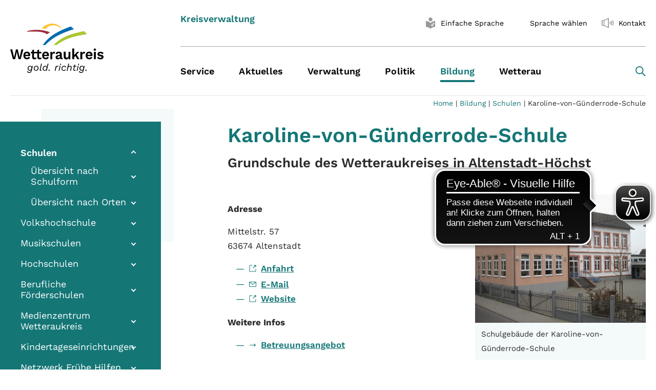

--- FILE ---
content_type: text/html; charset=utf-8
request_url: https://wetteraukreis.de/bildung/schulen/grundschule/karoline-von-guenderrode-schule
body_size: 28670
content:
<!DOCTYPE html>
<html lang="de">
<head>
    <meta charset="utf-8">

<!-- 
	-->
				<meta http-equiv="X-UA-Compatible" content="IE=edge,chrome=1">
				<meta name="viewport" content="width=device-width, initial-scale=1">
			<!--

	This website is powered by TYPO3 - inspiring people to share!
	TYPO3 is a free open source Content Management Framework initially created by Kasper Skaarhoj and licensed under GNU/GPL.
	TYPO3 is copyright 1998-2026 of Kasper Skaarhoj. Extensions are copyright of their respective owners.
	Information and contribution at https://typo3.org/
-->

<link rel="icon" href="/_assets/28dae6c48235188ab8d856cc1d176002/Img/favicon.ico" type="image/vnd.microsoft.icon">
<title>Wetteraukreis: Karoline-von-Günderrode-Schule</title>
<meta name="generator" content="TYPO3 CMS">
<meta name="twitter:card" content="summary">


<link rel="stylesheet" href="/typo3temp/assets/css/c65058c37c5efb45b6f4a806d6163086.css?1768302519" media="all">
<link rel="stylesheet" href="/typo3temp/assets/compressed/merged-6b6fae7d7c5ab4b595a60f0f89fe8cba.css?1768302520" media="all">
<link rel="stylesheet" href="/typo3temp/assets/compressed/merged-a36bd058299cb1f8c280434a547555b7.css?1768302520" media="print">



<script src="/typo3temp/assets/compressed/merged-b37e8e4a2ec6bc93f71bbcdfb5fa2450.js?1768302520"></script>


<script async src="https://cdn.eye-able.com/configs/wetteraukreis.de.js"></script>
  <script async src="https://cdn.eye-able.com/public/js/eyeAble.js"></script>
  <script async src="https://translate-cdn.eye-able.com/eye-able-translate.js"></script>
<link rel="canonical" href="https://wetteraukreis.de/bildung/schulen/grundschule/karoline-von-guenderrode-schule">
</head>
<body class="backendlayout-subnavigation_left layout-default">


<div class="body-bg">
	


<header id="page-header" class="bp-page-header navbar navbar-mainnavigation navbar-light navbar-has-image navbar-top">
    <div class="container no-easySpeech">

		
        <a class="navbar-brand navbar-brand-image" title="Startseite - Wetteraukreis" href="/home">
            <img class="navbar-brand-logo-normal" src="/_assets/28dae6c48235188ab8d856cc1d176002/Img/logo.svg" alt="Startseite - Wetteraukreis">
        </a>
        
            <button class="navbar-toggler collapsed" type="button" data-toggle="collapse" data-target="#mainnavigation" aria-expanded="false" aria-label="Toggle navigation">
                <span class="navbar-toggler-icon"></span>
            </button>
            <nav id="mainnavigation" class="collapse navbar-collapse">
                
<div class="navbar-meta no-easySpeech">
	<div class="navbar-title"><div class="headerClaim"><p>Kreisverwaltung</p></div></div>

	<ul id="meta_menu" class="meta-menu">
		<li class=" active accessible-nav " style="display: none !important;">
			<a href="#page1" title="Vorlesen">
                  <span class="nav-link-icon">
                    <img src="/_assets/28dae6c48235188ab8d856cc1d176002/Icons/rupor.svg" alt="">
                  </span>
				<span>Vorlesen</span>
			</a>
		</li>
		<li class="accessible-nav " >
			<a href="#page2" title="Gebärdensprache" style="display: none !important;">
                  <span class="nav-link-icon">
                    <img src="/_assets/28dae6c48235188ab8d856cc1d176002/Icons/Vector.svg" alt="">
                  </span>
				<span>Gebärdensprache</span>
			</a>
		</li>
		<li class="accessible-nav">
			<a id="easy-speech-custom" href="#" title="Einfache Sprache aktivieren">
                  <span class="nav-link-icon">
<svg class="easy-speech" xmlns="http://www.w3.org/2000/svg" version="1.1" width="26" height="22" viewBox="0 0 233.63 283.46">

	<path class="st0" d="M116.81,97.14c26.83,0,48.57-21.75,48.57-48.57S143.64,0,116.81,0s-48.57,21.75-48.57,48.57,21.75,48.57,48.57,48.57"/>
	<path class="st0" d="M231.74,91.31c-10.75-.28-65.42.69-113.04,45.67-.53.5-1.2.75-1.88.75s-1.35-.25-1.88-.75C67.31,92,12.64,91.03,1.89,91.31c-1.06.03-1.89.9-1.89,1.95v141.84c0,1.07.85,1.93,1.92,1.95,10.86.2,65.77,3.36,113.04,45.7.53.47,1.19.71,1.86.71s1.33-.24,1.86-.71c47.27-42.33,102.18-45.49,113.04-45.7,1.07-.02,1.92-.89,1.92-1.95V93.26c0-1.06-.83-1.93-1.89-1.95ZM210.15,141.45c-4.93,6.8-25.77,38.69-37.95,70.77-.8,2.77-3.79,7.66-9.91,7.66-.13,0-1.63-.04-3.74-.02h-.54c-.19.02-.38.02-.56.02-3.39,0-5.92-1.18-9.11-6.52-3.08-5.17-14.46-18.83-16.77-21.21-2.08-2.14-4.65-4.78-4.21-8.06.17-1.26.85-3.04,3.16-4.42.16-.09.35-.22.58-.37,2.58-1.66,10.43-6.68,16.51-.27,2.94,3.1,8.4,10.04,12.12,14.86,4.45-12.38,15.51-40.56,29.63-58.03.1-.12.2-.24.32-.34.54-.51,5.62-4.93,18.17-4.01.1,0,.2.02.3.04,1.28.21,2.92,1.09,3.67,2.91,1.24,3.01-.93,6.01-1.64,6.99Z"/>
</svg>                  </span>
				<span>Einfache Sprache</span>
			</a>
		</li>


		



		<li class="accessible-nav eye-able-translate">
			<translation-select
					id="translation-select"
					selectui="simple"
					langs="de,ar,bg,en-GB,fa,fr,it,pl,ps,ro,ru,sk,tr,uk,ku,zh"
					display="inline-block"
					position="relative"
					top="3px"
					topm="3px"
					leftm="0px"
					borderthickness="0px"
					boxshadow="none"
					height="29px"
					width="29px"
					dropdownheight="400px"
					dropdownwidthm="150px"
			></translation-select><span id="langSelectBtn" class="langnav worldSelectBtn">Sprache wählen</span>
		</li>
		<li class="">
			<a href="/kontakt" title="Kontakt">
                  <span class="nav-link-icon">
                    <img src="/_assets/28dae6c48235188ab8d856cc1d176002/Icons/rupor.svg" alt="">
                  </span>
				<span>Kontakt</span>
			</a>
		</li>
	</ul>

</div>

                
	
		<ul class="navbar-nav">
			
				

				<li class="nav-item dropdown dropdown-hover">
					<a
						href="/service"
						id="nav-item-66182"
						class="nav-text"
						
						title="Service"
					>
						<span class="nav-link-text ">Service</span>
					</a>

					
						<button  class="nav-link dropdown-toggle d-lg-none" aria-haspopup="true" aria-expanded="false"></button>
						<ul class="dropdown-menu" aria-labelledby="nav-item-66182">
							
								
										<li class="nav-item">
											<a
												href="/service/stichworte-a-z-service"
												id="nav-child-67062"
												class="nav-text dropdown-item "
												
												title="Stichworte A-Z (Service)"
											>

											<span class="dropdown-text">Stichworte A-Z (Service)</span>
											</a>
											
										</li>
									
							
								
										<li class="nav-item dropdown dropdown-hover">
											<a
												href="/service/aufenthalt-integration-migration"
												id="nav-child-66367"
												class="nav-text dropdown-item "
												
												title="Aufenthalt, Integration &amp; Migration"
											>

											<span class="dropdown-text">Aufenthalt, Integration &amp; Migration</span>
											</a>
											
												<button  class="nav-link dropdown-toggle d-lg-none" aria-haspopup="true" aria-expanded="false"></button>
												<ul class="dropdown-menu" aria-labelledby="nav-item-66367">
													
														
																<li class="nav-item">
																	<a
																		href="/service/aufenthalt-integration-migration/aufenthalt"
																		id="nav-child2-73203"
																		class="nav-text dropdown-item "
																		
																		title="Aufenthalt"
																	>

																	<span class="dropdown-text">Aufenthalt</span>
																	</a>
																	
																</li>
															
													
												</ul>
											
										</li>
									
							
								
										<li class="nav-item dropdown dropdown-hover">
											<a
												href="/service/auto-verkehr"
												id="nav-child-66627"
												class="nav-text dropdown-item "
												
												title="Auto &amp; Verkehr"
											>

											<span class="dropdown-text">Auto &amp; Verkehr</span>
											</a>
											
												<button  class="nav-link dropdown-toggle d-lg-none" aria-haspopup="true" aria-expanded="false"></button>
												<ul class="dropdown-menu" aria-labelledby="nav-item-66627">
													
														
																<li class="nav-item">
																	<a
																		href="/service/auto-verkehr/fahrerlaubnisfuehrerschein"
																		id="nav-child2-67571"
																		class="nav-text dropdown-item "
																		
																		title="Fahrerlaubnis  /Führerschein"
																	>

																	<span class="dropdown-text">Fahrerlaubnis  /Führerschein</span>
																	</a>
																	
																</li>
															
													
														
																<li class="nav-item">
																	<a
																		href="/service/auto-verkehr/kfz-zulassung"
																		id="nav-child2-67574"
																		class="nav-text dropdown-item "
																		
																		title="Kfz-Zulassung"
																	>

																	<span class="dropdown-text">Kfz-Zulassung</span>
																	</a>
																	
																</li>
															
													
														
																<li class="nav-item">
																	<a
																		href="/service/auto-verkehr/strassenverkehr"
																		id="nav-child2-74279"
																		class="nav-text dropdown-item "
																		
																		title="Straßenverkehr"
																	>

																	<span class="dropdown-text">Straßenverkehr</span>
																	</a>
																	
																</li>
															
													
														
																<li class="nav-item">
																	<a
																		href="/service/auto-verkehr/dienstleistungen-auto-und-verkehr/kfz-zulassung/wunschkennzeichen"
																		id="nav-child2-67928"
																		class="nav-text dropdown-item "
																		
																		title="Wunschkennzeichen"
																	>

																	<span class="dropdown-text">Wunschkennzeichen</span>
																	</a>
																	
																</li>
															
													
												</ul>
											
										</li>
									
							
								
										<li class="nav-item">
											<a
												href="/service/bauen-wohnen"
												id="nav-child-66187"
												class="nav-text dropdown-item "
												
												title="Bauen &amp; Wohnen"
											>

											<span class="dropdown-text">Bauen &amp; Wohnen</span>
											</a>
											
										</li>
									
							
								
										<li class="nav-item">
											<a
												href="/kultur-tourismus-marketing"
												id="nav-child-74089"
												class="nav-text dropdown-item "
												
												title="Freizeit, Kultur, Tourismus &amp; Marketing"
											>

											<span class="dropdown-text">Freizeit, Kultur, Tourismus &amp; Marketing</span>
											</a>
											
										</li>
									
							
								
										<li class="nav-item">
											<a
												href="/service/gesundheit-tierschutz"
												id="nav-child-66237"
												class="nav-text dropdown-item "
												
												title="Gesundheit &amp; Tierschutz"
											>

											<span class="dropdown-text">Gesundheit &amp; Tierschutz</span>
											</a>
											
										</li>
									
							
								
										<li class="nav-item">
											<a
												href="/service/kinder-jugend-familie-frauen"
												id="nav-child-66371"
												class="nav-text dropdown-item "
												
												title="Kinder, Jugend, Familie &amp; Frauen"
											>

											<span class="dropdown-text">Kinder, Jugend, Familie &amp; Frauen</span>
											</a>
											
										</li>
									
							
								
										<li class="nav-item">
											<a
												href="/service/natur-landwirtschaft-wasser-abfall"
												id="nav-child-66474"
												class="nav-text dropdown-item "
												
												title="Natur, Landwirtschaft &amp; Wasser"
											>

											<span class="dropdown-text">Natur, Landwirtschaft &amp; Wasser</span>
											</a>
											
										</li>
									
							
								
										<li class="nav-item">
											<a
												href="/service/recht-sicherheit-ordnung"
												id="nav-child-66559"
												class="nav-text dropdown-item "
												
												title="Recht, Sicherheit &amp; Ordnung"
											>

											<span class="dropdown-text">Recht, Sicherheit &amp; Ordnung</span>
											</a>
											
										</li>
									
							
								
										<li class="nav-item">
											<a
												href="/service/schule-arbeit"
												id="nav-child-66211"
												class="nav-text dropdown-item "
												
												title="Schule &amp; Arbeit"
											>

											<span class="dropdown-text">Schule &amp; Arbeit</span>
											</a>
											
										</li>
									
							
								
										<li class="nav-item">
											<a
												href="/service/seniorinnen-senioren"
												id="nav-child-66540"
												class="nav-text dropdown-item "
												
												title="Seniorinnen &amp; Senioren"
											>

											<span class="dropdown-text">Seniorinnen &amp; Senioren</span>
											</a>
											
										</li>
									
							
								
										<li class="nav-item">
											<a
												href="/service/soziales"
												id="nav-child-66586"
												class="nav-text dropdown-item "
												
												title="Soziales"
											>

											<span class="dropdown-text">Soziales</span>
											</a>
											
										</li>
									
							
								
										<li class="nav-item dropdown dropdown-hover">
											<a
												href="/service/service-online"
												id="nav-child-66229"
												class="nav-text dropdown-item "
												
												title="Service online"
											>

											<span class="dropdown-text">Service online</span>
											</a>
											
												<button  class="nav-link dropdown-toggle d-lg-none" aria-haspopup="true" aria-expanded="false"></button>
												<ul class="dropdown-menu" aria-labelledby="nav-item-66229">
													
														
																<li class="nav-item">
																	<a
																		href="/service/service-online/virtuelles-buergerbuero"
																		id="nav-child2-78524"
																		class="nav-text dropdown-item "
																		
																		title="Virtuelles Bürgerbüro"
																	>

																	<span class="dropdown-text">Virtuelles Bürgerbüro</span>
																	</a>
																	
																</li>
															
													
														
																<li class="nav-item">
																	<a
																		href="/service/service-online/service-online-a-z"
																		id="nav-child2-76940"
																		class="nav-text dropdown-item "
																		
																		title="Service online A-Z"
																	>

																	<span class="dropdown-text">Service online A-Z</span>
																	</a>
																	
																</li>
															
													
														
																<li class="nav-item dropdown dropdown-hover">
																	<a
																		href="/service/service-online/antraege-online"
																		id="nav-child2-76810"
																		class="nav-text dropdown-item "
																		
																		title="Anträge online"
																	>

																	<span class="dropdown-text">Anträge online</span>
																	</a>
																	
																		<button  class="nav-link dropdown-toggle d-lg-none" aria-haspopup="true" aria-expanded="false"></button>
																		<ul class="dropdown-menu" aria-labelledby="nav-item-76810">
																			
																				
																						<li class="nav-item">
																							<a
																								href="/service/service-online/freizeit-tourismus-kultur-marketing-1-1"
																								id="nav-child3-76872"
																								class="nav-text dropdown-item "
																								
																								title="Freizeit, Tourismus, Kultur &amp; Marketing"
																							>

																							<span class="dropdown-text">Freizeit, Tourismus, Kultur &amp; Marketing</span>
																							</a>
																							
																						</li>
																					
																			
																				
																						<li class="nav-item">
																							<a
																								href="/service/service-online/antraege-online/aufenthalt-integration-migration"
																								id="nav-child3-76869"
																								class="nav-text dropdown-item "
																								
																								title="Aufenthalt, Integration &amp; Migration"
																							>

																							<span class="dropdown-text">Aufenthalt, Integration &amp; Migration</span>
																							</a>
																							
																						</li>
																					
																			
																				
																						<li class="nav-item">
																							<a
																								href="/service/service-online/stichworte-a-z-service-digital/natur-landwirtschaft-wasser-1"
																								id="nav-child3-76863"
																								class="nav-text dropdown-item "
																								
																								title="Natur, Landwirtschaft &amp; Wasser"
																							>

																							<span class="dropdown-text">Natur, Landwirtschaft &amp; Wasser</span>
																							</a>
																							
																						</li>
																					
																			
																				
																						<li class="nav-item">
																							<a
																								href="/service/service-online/stichworte-a-z-service-digital/schule-arbeit-online-1"
																								id="nav-child3-76859"
																								class="nav-text dropdown-item "
																								
																								title="Schule &amp; Arbeit online"
																							>

																							<span class="dropdown-text">Schule &amp; Arbeit online</span>
																							</a>
																							
																						</li>
																					
																			
																				
																						<li class="nav-item">
																							<a
																								href="/service/service-online/stichworte-a-z-service-online/auto-verkehr-online-1"
																								id="nav-child3-76834"
																								class="nav-text dropdown-item "
																								
																								title="Auto &amp; Verkehr online"
																							>

																							<span class="dropdown-text">Auto &amp; Verkehr online</span>
																							</a>
																							
																						</li>
																					
																			
																				
																						<li class="nav-item">
																							<a
																								href="/service/service-online/stichworte-a-z-service-online/kinder-jugend-familie-frauen-online-1"
																								id="nav-child3-76822"
																								class="nav-text dropdown-item "
																								
																								title="Kinder, Jugend, Familie &amp; Frauen online"
																							>

																							<span class="dropdown-text">Kinder, Jugend, Familie &amp; Frauen online</span>
																							</a>
																							
																						</li>
																					
																			
																				
																						<li class="nav-item">
																							<a
																								href="/service/service-online/stichworte-a-z-service-digital/recht-sicherheit-ordnung-online-1"
																								id="nav-child3-76819"
																								class="nav-text dropdown-item "
																								
																								title="Recht, Sicherheit &amp; Ordnung online"
																							>

																							<span class="dropdown-text">Recht, Sicherheit &amp; Ordnung online</span>
																							</a>
																							
																						</li>
																					
																			
																				
																						<li class="nav-item">
																							<a
																								href="/service/service-online/antraege-online/soziales-online"
																								id="nav-child3-76811"
																								class="nav-text dropdown-item "
																								
																								title="Soziales online"
																							>

																							<span class="dropdown-text">Soziales online</span>
																							</a>
																							
																						</li>
																					
																			
																		</ul>
																	
																</li>
															
													
														
																<li class="nav-item dropdown dropdown-hover">
																	<a
																		href="/service/service-online/stichworte-a-z-service-digital"
																		id="nav-child2-72799"
																		class="nav-text dropdown-item "
																		
																		title="Formulare online"
																	>

																	<span class="dropdown-text">Formulare online</span>
																	</a>
																	
																		<button  class="nav-link dropdown-toggle d-lg-none" aria-haspopup="true" aria-expanded="false"></button>
																		<ul class="dropdown-menu" aria-labelledby="nav-item-72799">
																			
																				
																						<li class="nav-item">
																							<a
																								href="/service/service-online/freizeit-tourismus-kultur-marketing-1"
																								id="nav-child3-76775"
																								class="nav-text dropdown-item "
																								
																								title="Freizeit, Tourismus, Kultur &amp; Marketing"
																							>

																							<span class="dropdown-text">Freizeit, Tourismus, Kultur &amp; Marketing</span>
																							</a>
																							
																						</li>
																					
																			
																				
																						<li class="nav-item">
																							<a
																								href="/service/service-online/aufenthalt-integration-migration"
																								id="nav-child3-72804"
																								class="nav-text dropdown-item "
																								
																								title="Aufenthalt, Integration &amp; Migration"
																							>

																							<span class="dropdown-text">Aufenthalt, Integration &amp; Migration</span>
																							</a>
																							
																						</li>
																					
																			
																				
																						<li class="nav-item">
																							<a
																								href="/service/service-online/stichworte-a-z-service-digital/schule-arbeit-online"
																								id="nav-child3-75945"
																								class="nav-text dropdown-item "
																								
																								title="Schule &amp; Arbeit online"
																							>

																							<span class="dropdown-text">Schule &amp; Arbeit online</span>
																							</a>
																							
																						</li>
																					
																			
																				
																						<li class="nav-item">
																							<a
																								href="/service/service-online/stichworte-a-z-service-digital/gesundheit-tierschutz-online"
																								id="nav-child3-75816"
																								class="nav-text dropdown-item "
																								
																								title="Gesundheit &amp; Tierschutz online"
																							>

																							<span class="dropdown-text">Gesundheit &amp; Tierschutz online</span>
																							</a>
																							
																						</li>
																					
																			
																				
																						<li class="nav-item">
																							<a
																								href="/service/service-online/stichworte-a-z-service-online/kinder-jugend-familie-frauen-online"
																								id="nav-child3-72806"
																								class="nav-text dropdown-item "
																								
																								title="Kinder, Jugend, Familie &amp; Frauen online"
																							>

																							<span class="dropdown-text">Kinder, Jugend, Familie &amp; Frauen online</span>
																							</a>
																							
																						</li>
																					
																			
																				
																						<li class="nav-item">
																							<a
																								href="/service/service-online/stichworte-a-z-service-online/soziales-online"
																								id="nav-child3-72809"
																								class="nav-text dropdown-item "
																								
																								title="Soziales online"
																							>

																							<span class="dropdown-text">Soziales online</span>
																							</a>
																							
																						</li>
																					
																			
																		</ul>
																	
																</li>
															
													
														
																<li class="nav-item dropdown dropdown-hover">
																	<a
																		href="/service/service-online/termine-online"
																		id="nav-child2-72951"
																		class="nav-text dropdown-item "
																		
																		title="Termine online"
																	>

																	<span class="dropdown-text">Termine online</span>
																	</a>
																	
																		<button  class="nav-link dropdown-toggle d-lg-none" aria-haspopup="true" aria-expanded="false"></button>
																		<ul class="dropdown-menu" aria-labelledby="nav-item-72951">
																			
																				
																						<li class="nav-item">
																							<a
																								href="/service/service-online/recht-sicherheit-ordnung"
																								id="nav-child3-72807"
																								class="nav-text dropdown-item "
																								
																								title="Recht, Sicherheit &amp; Ordnung"
																							>

																							<span class="dropdown-text">Recht, Sicherheit &amp; Ordnung</span>
																							</a>
																							
																						</li>
																					
																			
																				
																						<li class="nav-item">
																							<a
																								href="/service/service-online/termine-online/aufenthalt-integration-migration"
																								id="nav-child3-73287"
																								class="nav-text dropdown-item "
																								
																								title="Aufenthalt, Integration &amp; Migration"
																							>

																							<span class="dropdown-text">Aufenthalt, Integration &amp; Migration</span>
																							</a>
																							
																						</li>
																					
																			
																				
																						<li class="nav-item">
																							<a
																								href="/service/service-online/termine-online/auto-verkehr"
																								id="nav-child3-73273"
																								class="nav-text dropdown-item "
																								
																								title="Auto &amp; Verkehr"
																							>

																							<span class="dropdown-text">Auto &amp; Verkehr</span>
																							</a>
																							
																						</li>
																					
																			
																				
																						<li class="nav-item">
																							<a
																								href="/service/service-online/termine-online/kinder-jugend-familie-frauen"
																								id="nav-child3-73597"
																								class="nav-text dropdown-item "
																								
																								title="Kinder, Jugend, Familie &amp; Frauen"
																							>

																							<span class="dropdown-text">Kinder, Jugend, Familie &amp; Frauen</span>
																							</a>
																							
																						</li>
																					
																			
																				
																						<li class="nav-item">
																							<a
																								href="/service/service-online/gesundheit-veterinaerwesen"
																								id="nav-child3-72803"
																								class="nav-text dropdown-item "
																								
																								title="Gesundheit &amp; Tierschutz"
																							>

																							<span class="dropdown-text">Gesundheit &amp; Tierschutz</span>
																							</a>
																							
																						</li>
																					
																			
																				
																						<li class="nav-item">
																							<a
																								href="/service/service-online/termine-online/soziales"
																								id="nav-child3-72955"
																								class="nav-text dropdown-item "
																								
																								title="Soziales"
																							>

																							<span class="dropdown-text">Soziales</span>
																							</a>
																							
																						</li>
																					
																			
																		</ul>
																	
																</li>
															
													
														
																<li class="nav-item">
																	<a
																		href="/service/service-online/digitale-plattformen"
																		id="nav-child2-75403"
																		class="nav-text dropdown-item "
																		
																		title="Digitale Plattformen"
																	>

																	<span class="dropdown-text">Digitale Plattformen</span>
																	</a>
																	
																</li>
															
													
												</ul>
											
										</li>
									
							
						</ul>
					
				</li>

			
				

				<li class="nav-item dropdown dropdown-hover">
					<a
						href="/aktuelles"
						id="nav-item-64906"
						class="nav-text"
						
						title="Aktuelles"
					>
						<span class="nav-link-text ">Aktuelles</span>
					</a>

					
						<button  class="nav-link dropdown-toggle d-lg-none" aria-haspopup="true" aria-expanded="false"></button>
						<ul class="dropdown-menu" aria-labelledby="nav-item-64906">
							
								
										<li class="nav-item dropdown dropdown-hover">
											<a
												href="/aktuelles/presse"
												id="nav-child-75841"
												class="nav-text dropdown-item "
												
												title="Presse"
											>

											<span class="dropdown-text">Presse</span>
											</a>
											
												<button  class="nav-link dropdown-toggle d-lg-none" aria-haspopup="true" aria-expanded="false"></button>
												<ul class="dropdown-menu" aria-labelledby="nav-item-75841">
													
														
																<li class="nav-item">
																	<a
																		href="/aktuelles/pressemitteilungen"
																		id="nav-child2-67094"
																		class="nav-text dropdown-item "
																		
																		title="Pressemitteilungen"
																	>

																	<span class="dropdown-text">Pressemitteilungen</span>
																	</a>
																	
																</li>
															
													
														
																<li class="nav-item">
																	<a
																		href="/verwaltung/organisationsstruktur/kommunikation/pressebereich"
																		id="nav-child2-75825"
																		class="nav-text dropdown-item "
																		
																		title="Pressebereich"
																	>

																	<span class="dropdown-text">Pressebereich</span>
																	</a>
																	
																</li>
															
													
												</ul>
											
										</li>
									
							
								
										<li class="nav-item">
											<a
												href="/veranstaltungen"
												id="nav-child-77318"
												class="nav-text dropdown-item "
												
												title="Veranstaltungen"
											>

											<span class="dropdown-text">Veranstaltungen</span>
											</a>
											
										</li>
									
							
								
										<li class="nav-item dropdown dropdown-hover">
											<a
												href="/aktuelles/energie-krise"
												id="nav-child-75860"
												class="nav-text dropdown-item "
												
												title="Energie"
											>

											<span class="dropdown-text">Energie</span>
											</a>
											
												<button  class="nav-link dropdown-toggle d-lg-none" aria-haspopup="true" aria-expanded="false"></button>
												<ul class="dropdown-menu" aria-labelledby="nav-item-75860">
													
														
																<li class="nav-item">
																	<a
																		href="/aktuelles/energie-krise/energiespar-tipps"
																		id="nav-child2-75861"
																		class="nav-text dropdown-item "
																		
																		title="Energiespar-Tipps"
																	>

																	<span class="dropdown-text">Energiespar-Tipps</span>
																	</a>
																	
																</li>
															
													
														
																<li class="nav-item dropdown dropdown-hover">
																	<a
																		href="/aktuelles/energie-krise/krisen-vorsorge"
																		id="nav-child2-75865"
																		class="nav-text dropdown-item "
																		
																		title="Krisen-Vorsorge"
																	>

																	<span class="dropdown-text">Krisen-Vorsorge</span>
																	</a>
																	
																		<button  class="nav-link dropdown-toggle d-lg-none" aria-haspopup="true" aria-expanded="false"></button>
																		<ul class="dropdown-menu" aria-labelledby="nav-item-75865">
																			
																				
																						<li class="nav-item">
																							<a
																								href="/aktuelles/energie-krise/krisen-vorsorge/krisen-news"
																								id="nav-child3-75866"
																								class="nav-text dropdown-item "
																								
																								title="Krisen-News"
																							>

																							<span class="dropdown-text">Krisen-News</span>
																							</a>
																							
																						</li>
																					
																			
																		</ul>
																	
																</li>
															
													
												</ul>
											
										</li>
									
							
								
										<li class="nav-item dropdown dropdown-hover">
											<a
												href="/aktuelles/amtliche-bekanntmachungen"
												id="nav-child-72939"
												class="nav-text dropdown-item "
												
												title="Amtliche Bekanntmachungen"
											>

											<span class="dropdown-text">Amtliche Bekanntmachungen</span>
											</a>
											
												<button  class="nav-link dropdown-toggle d-lg-none" aria-haspopup="true" aria-expanded="false"></button>
												<ul class="dropdown-menu" aria-labelledby="nav-item-72939">
													
														
																<li class="nav-item">
																	<a
																		href="/aktuelles/amtliche-bekanntmachungen/2025"
																		id="nav-child2-79102"
																		class="nav-text dropdown-item "
																		
																		title="2025"
																	>

																	<span class="dropdown-text">2025</span>
																	</a>
																	
																</li>
															
													
														
																<li class="nav-item">
																	<a
																		href="/aktuelles/amtliche-bekanntmachungen/2024"
																		id="nav-child2-78234"
																		class="nav-text dropdown-item "
																		
																		title="2024"
																	>

																	<span class="dropdown-text">2024</span>
																	</a>
																	
																</li>
															
													
														
																<li class="nav-item">
																	<a
																		href="/aktuelles/amtliche-bekanntmachungen/2023"
																		id="nav-child2-77328"
																		class="nav-text dropdown-item "
																		
																		title="2023"
																	>

																	<span class="dropdown-text">2023</span>
																	</a>
																	
																</li>
															
													
														
																<li class="nav-item">
																	<a
																		href="/aktuelles/amtliche-bekanntmachungen/2022"
																		id="nav-child2-76097"
																		class="nav-text dropdown-item "
																		
																		title="2022"
																	>

																	<span class="dropdown-text">2022</span>
																	</a>
																	
																</li>
															
													
														
																<li class="nav-item">
																	<a
																		href="/aktuelles/amtliche-bekanntmachungen-1"
																		id="nav-child2-74766"
																		class="nav-text dropdown-item "
																		
																		title="2021"
																	>

																	<span class="dropdown-text">2021</span>
																	</a>
																	
																</li>
															
													
														
																<li class="nav-item">
																	<a
																		href="/aktuelles/amtliche-bekanntmachungen/2020"
																		id="nav-child2-73660"
																		class="nav-text dropdown-item "
																		
																		title="2020"
																	>

																	<span class="dropdown-text">2020</span>
																	</a>
																	
																</li>
															
													
														
																<li class="nav-item">
																	<a
																		href="/aktuelles/amtliche-bekanntmachungen/2019"
																		id="nav-child2-69580"
																		class="nav-text dropdown-item "
																		
																		title="2019"
																	>

																	<span class="dropdown-text">2019</span>
																	</a>
																	
																</li>
															
													
														
																<li class="nav-item">
																	<a
																		href="/aktuelles/amtliche-bekanntmachungen/2018"
																		id="nav-child2-72177"
																		class="nav-text dropdown-item "
																		
																		title="2018"
																	>

																	<span class="dropdown-text">2018</span>
																	</a>
																	
																</li>
															
													
														
																<li class="nav-item">
																	<a
																		href="/aktuelles/amtliche-bekanntmachungen/2017"
																		id="nav-child2-71779"
																		class="nav-text dropdown-item "
																		
																		title="2017"
																	>

																	<span class="dropdown-text">2017</span>
																	</a>
																	
																</li>
															
													
														
																<li class="nav-item">
																	<a
																		href="/aktuelles/amtliche-bekanntmachungen/2016"
																		id="nav-child2-71350"
																		class="nav-text dropdown-item "
																		
																		title="2016"
																	>

																	<span class="dropdown-text">2016</span>
																	</a>
																	
																</li>
															
													
														
																<li class="nav-item">
																	<a
																		href="/aktuelles/amtliche-bekanntmachungen/2015"
																		id="nav-child2-70750"
																		class="nav-text dropdown-item "
																		
																		title="2015"
																	>

																	<span class="dropdown-text">2015</span>
																	</a>
																	
																</li>
															
													
														
																<li class="nav-item">
																	<a
																		href="/aktuelles/amtliche-bekanntmachungen/2014"
																		id="nav-child2-64907"
																		class="nav-text dropdown-item "
																		
																		title="2014"
																	>

																	<span class="dropdown-text">2014</span>
																	</a>
																	
																</li>
															
													
														
																<li class="nav-item">
																	<a
																		href="/aktuelles/amtliche-bekanntmachungen/2013"
																		id="nav-child2-71508"
																		class="nav-text dropdown-item "
																		
																		title="2013"
																	>

																	<span class="dropdown-text">2013</span>
																	</a>
																	
																</li>
															
													
														
																<li class="nav-item">
																	<a
																		href="/aktuelles/amtliche-bekanntmachungen/2012"
																		id="nav-child2-71509"
																		class="nav-text dropdown-item "
																		
																		title="2012"
																	>

																	<span class="dropdown-text">2012</span>
																	</a>
																	
																</li>
															
													
														
																<li class="nav-item">
																	<a
																		href="/aktuelles/amtliche-bekanntmachungen/2011"
																		id="nav-child2-71510"
																		class="nav-text dropdown-item "
																		
																		title="2011"
																	>

																	<span class="dropdown-text">2011</span>
																	</a>
																	
																</li>
															
													
														
																<li class="nav-item">
																	<a
																		href="/aktuelles/amtliche-bekanntmachungen/2010"
																		id="nav-child2-71511"
																		class="nav-text dropdown-item "
																		
																		title="2010"
																	>

																	<span class="dropdown-text">2010</span>
																	</a>
																	
																</li>
															
													
														
																<li class="nav-item">
																	<a
																		href="/aktuelles/amtliche-bekanntmachungen/2009"
																		id="nav-child2-71512"
																		class="nav-text dropdown-item "
																		
																		title="2009"
																	>

																	<span class="dropdown-text">2009</span>
																	</a>
																	
																</li>
															
													
														
																<li class="nav-item">
																	<a
																		href="/aktuelles/amtliche-bekanntmachungen/2008"
																		id="nav-child2-71513"
																		class="nav-text dropdown-item "
																		
																		title="2008"
																	>

																	<span class="dropdown-text">2008</span>
																	</a>
																	
																</li>
															
													
														
																<li class="nav-item">
																	<a
																		href="/aktuelles/amtliche-bekanntmachungen/2007"
																		id="nav-child2-71514"
																		class="nav-text dropdown-item "
																		
																		title="2007"
																	>

																	<span class="dropdown-text">2007</span>
																	</a>
																	
																</li>
															
													
												</ul>
											
										</li>
									
							
								
										<li class="nav-item">
											<a
												href="https://www.had.de/onlinesuche_referenz.html?PLINK=WKHGZTS67RE"
												id="nav-child-64923"
												class="nav-text dropdown-item "
												
												title="Ausschreibungen"
											>

											<span class="dropdown-text">Ausschreibungen</span>
											</a>
											
										</li>
									
							
								
										<li class="nav-item">
											<a
												href="/aktuelles/stellenangebote"
												id="nav-child-64993"
												class="nav-text dropdown-item "
												
												title="Stellenangebote"
											>

											<span class="dropdown-text">Stellenangebote</span>
											</a>
											
										</li>
									
							
						</ul>
					
				</li>

			
				

				<li class="nav-item dropdown dropdown-hover">
					<a
						href="/verwaltung"
						id="nav-item-66696"
						class="nav-text"
						
						title="Verwaltung"
					>
						<span class="nav-link-text ">Verwaltung</span>
					</a>

					
						<button  class="nav-link dropdown-toggle d-lg-none" aria-haspopup="true" aria-expanded="false"></button>
						<ul class="dropdown-menu" aria-labelledby="nav-item-66696">
							
								
										<li class="nav-item dropdown dropdown-hover">
											<a
												href="/verwaltung/organisationsstruktur"
												id="nav-child-67449"
												class="nav-text dropdown-item "
												
												title="Organisationsstruktur"
											>

											<span class="dropdown-text">Organisationsstruktur</span>
											</a>
											
												<button  class="nav-link dropdown-toggle d-lg-none" aria-haspopup="true" aria-expanded="false"></button>
												<ul class="dropdown-menu" aria-labelledby="nav-item-67449">
													
														
																<li class="nav-item dropdown dropdown-hover">
																	<a
																		href="/verwaltung/sonderfachdienste"
																		id="nav-child2-74088"
																		class="nav-text dropdown-item "
																		
																		title="Sonderfachdienste"
																	>

																	<span class="dropdown-text">Sonderfachdienste</span>
																	</a>
																	
																		<button  class="nav-link dropdown-toggle d-lg-none" aria-haspopup="true" aria-expanded="false"></button>
																		<ul class="dropdown-menu" aria-labelledby="nav-item-74088">
																			
																				
																						<li class="nav-item">
																							<a
																								href="/verwaltung/organisationsstruktur/kommunikation"
																								id="nav-child3-67436"
																								class="nav-text dropdown-item "
																								
																								title="Kommunikation"
																							>

																							<span class="dropdown-text">Kommunikation</span>
																							</a>
																							
																						</li>
																					
																			
																				
																						<li class="nav-item">
																							<a
																								href="/verwaltung/organisationsstruktur/controlling"
																								id="nav-child3-67032"
																								class="nav-text dropdown-item "
																								
																								title="Controlling"
																							>

																							<span class="dropdown-text">Controlling</span>
																							</a>
																							
																						</li>
																					
																			
																				
																						<li class="nav-item">
																							<a
																								href="/verwaltung/organisationsstruktur/frauen-und-chancengleichheit"
																								id="nav-child3-67015"
																								class="nav-text dropdown-item "
																								
																								title="Frauen und Chancengleichheit"
																							>

																							<span class="dropdown-text">Frauen und Chancengleichheit</span>
																							</a>
																							
																						</li>
																					
																			
																				
																						<li class="nav-item">
																							<a
																								href="/verwaltung/organisationsstruktur/revision"
																								id="nav-child3-67747"
																								class="nav-text dropdown-item "
																								
																								title="Revision"
																							>

																							<span class="dropdown-text">Revision</span>
																							</a>
																							
																						</li>
																					
																			
																		</ul>
																	
																</li>
															
													
														
																<li class="nav-item dropdown dropdown-hover">
																	<a
																		href="/verwaltung/organisationsstruktur/fachbereich-zentrale-dienste"
																		id="nav-child2-66971"
																		class="nav-text dropdown-item "
																		
																		title="Zentrale Dienste"
																	>

																	<span class="dropdown-text">Zentrale Dienste</span>
																	</a>
																	
																		<button  class="nav-link dropdown-toggle d-lg-none" aria-haspopup="true" aria-expanded="false"></button>
																		<ul class="dropdown-menu" aria-labelledby="nav-item-66971">
																			
																				
																						<li class="nav-item">
																							<a
																								href="/verwaltung/organisationsstruktur/fachbereich-zentrale-dienste/personal"
																								id="nav-child3-66979"
																								class="nav-text dropdown-item "
																								
																								title="Personal"
																							>

																							<span class="dropdown-text">Personal</span>
																							</a>
																							
																						</li>
																					
																			
																				
																						<li class="nav-item">
																							<a
																								href="/verwaltung/organisationsstruktur/fachbereich-zentrale-dienste/finanzen"
																								id="nav-child3-66980"
																								class="nav-text dropdown-item "
																								
																								title="Finanzen"
																							>

																							<span class="dropdown-text">Finanzen</span>
																							</a>
																							
																						</li>
																					
																			
																				
																						<li class="nav-item">
																							<a
																								href="/verwaltung/organisationsstruktur/fachbereich-zentrale-dienste/ordnungsrecht"
																								id="nav-child3-67049"
																								class="nav-text dropdown-item "
																								
																								title="Ordnungsrecht"
																							>

																							<span class="dropdown-text">Ordnungsrecht</span>
																							</a>
																							
																						</li>
																					
																			
																				
																						<li class="nav-item">
																							<a
																								href="/verwaltung/organisationsstruktur/fachbereich-zentrale-dienste/recht-und-kommunalaufsicht"
																								id="nav-child3-67018"
																								class="nav-text dropdown-item "
																								
																								title="Recht und Kommunalaufsicht"
																							>

																							<span class="dropdown-text">Recht und Kommunalaufsicht</span>
																							</a>
																							
																						</li>
																					
																			
																				
																						<li class="nav-item">
																							<a
																								href="/verwaltung/organisationsstruktur/fachbereich-zentrale-dienste/zentrale-aufgaben"
																								id="nav-child3-78371"
																								class="nav-text dropdown-item "
																								
																								title="Zentrale Aufgaben"
																							>

																							<span class="dropdown-text">Zentrale Aufgaben</span>
																							</a>
																							
																						</li>
																					
																			
																		</ul>
																	
																</li>
															
													
														
																<li class="nav-item dropdown dropdown-hover">
																	<a
																		href="/verwaltung/organisationsstruktur/fachbereich-gesundheit-veterinaerwesen-und-bevoelkerungsschutz"
																		id="nav-child2-66856"
																		class="nav-text dropdown-item "
																		
																		title="Gesundheit und Bevölkerungsschutz"
																	>

																	<span class="dropdown-text">Gesundheit und Bevölkerungsschutz</span>
																	</a>
																	
																		<button  class="nav-link dropdown-toggle d-lg-none" aria-haspopup="true" aria-expanded="false"></button>
																		<ul class="dropdown-menu" aria-labelledby="nav-item-66856">
																			
																				
																						<li class="nav-item">
																							<a
																								href="/verwaltung/organisationsstruktur/fachbereich-gesundheit-veterinaerwesen-und-bevoelkerungsschutz/gesundheit-und-gefahrenabwehr"
																								id="nav-child3-66982"
																								class="nav-text dropdown-item "
																								
																								title="Gesundheit und Gefahrenabwehr"
																							>

																							<span class="dropdown-text">Gesundheit und Gefahrenabwehr</span>
																							</a>
																							
																						</li>
																					
																			
																				
																						<li class="nav-item">
																							<a
																								href="/verwaltung/organisationsstruktur/fachbereich-gesundheit-veterinaerwesen-und-bevoelkerungsschutz/infektionsschutz-und-gesundheitliches-krisenmanagement"
																								id="nav-child3-74100"
																								class="nav-text dropdown-item "
																								
																								title="Infektionsschutz und gesundheitliches Krisenmanagement"
																							>

																							<span class="dropdown-text">Infektionsschutz und gesundheitliches Krisenmanagement</span>
																							</a>
																							
																						</li>
																					
																			
																		</ul>
																	
																</li>
															
													
														
																<li class="nav-item dropdown dropdown-hover">
																	<a
																		href="/verwaltung/organisationsstruktur/fachbereich-jugend-und-soziales"
																		id="nav-child2-66945"
																		class="nav-text dropdown-item "
																		
																		title="Jugend und Soziales"
																	>

																	<span class="dropdown-text">Jugend und Soziales</span>
																	</a>
																	
																		<button  class="nav-link dropdown-toggle d-lg-none" aria-haspopup="true" aria-expanded="false"></button>
																		<ul class="dropdown-menu" aria-labelledby="nav-item-66945">
																			
																				
																						<li class="nav-item">
																							<a
																								href="/verwaltung/organisationsstruktur/fachbereich-jugend-und-soziales/querschnittsaufgaben-und-demokratie"
																								id="nav-child3-67027"
																								class="nav-text dropdown-item "
																								
																								title="Querschnittsaufgaben und Demokratie"
																							>

																							<span class="dropdown-text">Querschnittsaufgaben und Demokratie</span>
																							</a>
																							
																						</li>
																					
																			
																				
																						<li class="nav-item">
																							<a
																								href="/verwaltung/organisationsstruktur/fachbereich-jugend-und-soziales/jugendhilfe"
																								id="nav-child3-67039"
																								class="nav-text dropdown-item "
																								
																								title="Jugendhilfe"
																							>

																							<span class="dropdown-text">Jugendhilfe</span>
																							</a>
																							
																						</li>
																					
																			
																				
																						<li class="nav-item">
																							<a
																								href="/verwaltung/organisationsstruktur/fachbereich-jugend-und-soziales/planung-und-unterstuetzung"
																								id="nav-child3-78701"
																								class="nav-text dropdown-item "
																								
																								title="Planung und Unterstützung"
																							>

																							<span class="dropdown-text">Planung und Unterstützung</span>
																							</a>
																							
																						</li>
																					
																			
																				
																						<li class="nav-item">
																							<a
																								href="/verwaltung/organisationsstruktur/fachbereich-jugend-und-soziales/soziale-hilfen"
																								id="nav-child3-67037"
																								class="nav-text dropdown-item "
																								
																								title="Soziale Hilfen"
																							>

																							<span class="dropdown-text">Soziale Hilfen</span>
																							</a>
																							
																						</li>
																					
																			
																				
																						<li class="nav-item">
																							<a
																								href="/verwaltung/organisationsstruktur/fachbereich-jugend-und-soziales/migration"
																								id="nav-child3-75787"
																								class="nav-text dropdown-item "
																								
																								title="Migration"
																							>

																							<span class="dropdown-text">Migration</span>
																							</a>
																							
																						</li>
																					
																			
																		</ul>
																	
																</li>
															
													
														
																<li class="nav-item dropdown dropdown-hover">
																	<a
																		href="/verwaltung/organisationsstruktur/fachbereich-regionalentwicklung-und-umwelt"
																		id="nav-child2-66972"
																		class="nav-text dropdown-item "
																		
																		title="Regionalentwicklung und Umwelt"
																	>

																	<span class="dropdown-text">Regionalentwicklung und Umwelt</span>
																	</a>
																	
																		<button  class="nav-link dropdown-toggle d-lg-none" aria-haspopup="true" aria-expanded="false"></button>
																		<ul class="dropdown-menu" aria-labelledby="nav-item-66972">
																			
																				
																						<li class="nav-item">
																							<a
																								href="/verwaltung/organisationsstruktur/fachbereich-regionalentwicklung-und-umwelt/kreisentwicklung"
																								id="nav-child3-66990"
																								class="nav-text dropdown-item "
																								
																								title="Kreisentwicklung"
																							>

																							<span class="dropdown-text">Kreisentwicklung</span>
																							</a>
																							
																						</li>
																					
																			
																				
																						<li class="nav-item">
																							<a
																								href="/verwaltung/organisationsstruktur/fachbereich-regionalentwicklung-und-umwelt/landwirtschaft"
																								id="nav-child3-66991"
																								class="nav-text dropdown-item "
																								
																								title="Landwirtschaft"
																							>

																							<span class="dropdown-text">Landwirtschaft</span>
																							</a>
																							
																						</li>
																					
																			
																				
																						<li class="nav-item">
																							<a
																								href="/verwaltung/organisationsstruktur/fachbereich-regionalentwicklung-und-umwelt/bauordnung"
																								id="nav-child3-67028"
																								class="nav-text dropdown-item "
																								
																								title="Bauordnung"
																							>

																							<span class="dropdown-text">Bauordnung</span>
																							</a>
																							
																						</li>
																					
																			
																				
																						<li class="nav-item">
																							<a
																								href="/verwaltung/organisationsstruktur/fachbereich-regionalentwicklung-und-umwelt/veterinaerwesen-und-lebensmittelueberwachung"
																								id="nav-child3-67008"
																								class="nav-text dropdown-item "
																								
																								title="Veterinärwesen und Lebensmittelüberwachung"
																							>

																							<span class="dropdown-text">Veterinärwesen und Lebensmittelüberwachung</span>
																							</a>
																							
																						</li>
																					
																			
																		</ul>
																	
																</li>
															
													
														
																<li class="nav-item dropdown dropdown-hover">
																	<a
																		href="/verwaltung/organisationsstruktur/fachbereich-bildung-und-gebaeudewirtschaft"
																		id="nav-child2-67056"
																		class="nav-text dropdown-item "
																		
																		title="Bildung und Gebäudewirtschaft"
																	>

																	<span class="dropdown-text">Bildung und Gebäudewirtschaft</span>
																	</a>
																	
																		<button  class="nav-link dropdown-toggle d-lg-none" aria-haspopup="true" aria-expanded="false"></button>
																		<ul class="dropdown-menu" aria-labelledby="nav-item-67056">
																			
																				
																						<li class="nav-item">
																							<a
																								href="/verwaltung/organisationsstruktur/fachbereich-bildung-und-gebaeudewirtschaft/schultraeger"
																								id="nav-child3-67453"
																								class="nav-text dropdown-item "
																								
																								title="Schulträger"
																							>

																							<span class="dropdown-text">Schulträger</span>
																							</a>
																							
																						</li>
																					
																			
																				
																						<li class="nav-item">
																							<a
																								href="/verwaltung/organisationsstruktur/fachbereich-bildung-und-gebaeudewirtschaft/immobilienmanagement"
																								id="nav-child3-67052"
																								class="nav-text dropdown-item "
																								
																								title="Immobilienmanagement"
																							>

																							<span class="dropdown-text">Immobilienmanagement</span>
																							</a>
																							
																						</li>
																					
																			
																				
																						<li class="nav-item">
																							<a
																								href="/verwaltung/organisationsstruktur/fachbereich-bildung-und-gebaeudewirtschaft/schul-it-und-ausstattung"
																								id="nav-child3-67454"
																								class="nav-text dropdown-item "
																								
																								title="Schul-IT und Ausstattung"
																							>

																							<span class="dropdown-text">Schul-IT und Ausstattung</span>
																							</a>
																							
																						</li>
																					
																			
																				
																						<li class="nav-item">
																							<a
																								href="/verwaltung/organisationsstruktur/fachbereich-bildung-und-gebaeudewirtschaft/hochbau-schulen"
																								id="nav-child3-67054"
																								class="nav-text dropdown-item "
																								
																								title="Hochbau Schulen"
																							>

																							<span class="dropdown-text">Hochbau Schulen</span>
																							</a>
																							
																						</li>
																					
																			
																				
																						<li class="nav-item">
																							<a
																								href="/verwaltung/organisationsstruktur/fachbereich-bildung-und-gebaeudewirtschaft/infrastrukturelles-gebaeudemanagement"
																								id="nav-child3-78922"
																								class="nav-text dropdown-item "
																								
																								title="Infrastrukturelles Gebäudemanagement"
																							>

																							<span class="dropdown-text">Infrastrukturelles Gebäudemanagement</span>
																							</a>
																							
																						</li>
																					
																			
																				
																						<li class="nav-item">
																							<a
																								href="/verwaltung/organisationsstruktur/fachbereich-bildung-und-gebaeudewirtschaft/volkshochschule"
																								id="nav-child3-69317"
																								class="nav-text dropdown-item "
																								
																								title="Volkshochschule"
																							>

																							<span class="dropdown-text">Volkshochschule</span>
																							</a>
																							
																						</li>
																					
																			
																				
																						<li class="nav-item">
																							<a
																								href="/verwaltung/organisationsstruktur/fachbereich-bildung-und-gebaeudewirtschaft/immobilienmanagement/zentrale-serviceaufgaben"
																								id="nav-child3-72192"
																								class="nav-text dropdown-item "
																								
																								title="Zentrale Serviceaufgaben"
																							>

																							<span class="dropdown-text">Zentrale Serviceaufgaben</span>
																							</a>
																							
																						</li>
																					
																			
																		</ul>
																	
																</li>
															
													
														
																<li class="nav-item">
																	<a
																		href="/verwaltung/abfallwirtschaft-wetterau"
																		id="nav-child2-68361"
																		class="nav-text dropdown-item "
																		
																		title="Abfallwirtschaft Wetterau"
																	>

																	<span class="dropdown-text">Abfallwirtschaft Wetterau</span>
																	</a>
																	
																</li>
															
													
														
																<li class="nav-item">
																	<a
																		href="/verwaltung/organisationsstruktur/eigenbetrieb-informationstechnologie-webit"
																		id="nav-child2-68362"
																		class="nav-text dropdown-item "
																		
																		title="Eigenbetrieb Informations- technologie (WEBIT)"
																	>

																	<span class="dropdown-text">Eigenbetrieb Informations- technologie (WEBIT)</span>
																	</a>
																	
																</li>
															
													
														
																<li class="nav-item">
																	<a
																		href="/verwaltung/dienststellen"
																		id="nav-child2-66707"
																		class="nav-text dropdown-item "
																		
																		title="Dienststellen"
																	>

																	<span class="dropdown-text">Dienststellen</span>
																	</a>
																	
																</li>
															
													
														
																<li class="nav-item">
																	<a
																		href="/interne-leistungen"
																		id="nav-child2-74091"
																		class="nav-text dropdown-item "
																		
																		title="Interne Dienstleistungen"
																	>

																	<span class="dropdown-text">Interne Dienstleistungen</span>
																	</a>
																	
																</li>
															
													
												</ul>
											
										</li>
									
							
								
										<li class="nav-item dropdown dropdown-hover">
											<a
												href="/karriere"
												id="nav-child-75377"
												class="nav-text dropdown-item "
												
												title="Karriere"
											>

											<span class="dropdown-text">Karriere</span>
											</a>
											
												<button  class="nav-link dropdown-toggle d-lg-none" aria-haspopup="true" aria-expanded="false"></button>
												<ul class="dropdown-menu" aria-labelledby="nav-item-75377">
													
														
																<li class="nav-item">
																	<a
																		href="/karriere"
																		id="nav-child2-75467"
																		class="nav-text dropdown-item "
																		
																		title="Karriere"
																	>

																	<span class="dropdown-text">Karriere</span>
																	</a>
																	
																</li>
															
													
														
																<li class="nav-item dropdown dropdown-hover">
																	<a
																		href="/karriere/berufserfahrene"
																		id="nav-child2-75378"
																		class="nav-text dropdown-item "
																		
																		title="Berufserfahrene"
																	>

																	<span class="dropdown-text">Berufserfahrene</span>
																	</a>
																	
																		<button  class="nav-link dropdown-toggle d-lg-none" aria-haspopup="true" aria-expanded="false"></button>
																		<ul class="dropdown-menu" aria-labelledby="nav-item-75378">
																			
																				
																						<li class="nav-item">
																							<a
																								href="/verwaltung/arbeiten-in-der-kreisverwaltung/stellenangebote-bewerbungsportal"
																								id="nav-child3-66855"
																								class="nav-text dropdown-item "
																								
																								title="Unsere Stellenangebote &amp; Ihre Bewerbung"
																							>

																							<span class="dropdown-text">Unsere Stellenangebote &amp; Ihre Bewerbung</span>
																							</a>
																							
																						</li>
																					
																			
																				
																						<li class="nav-item">
																							<a
																								href="/karriere/berufserfahrene/der-wetteraukreis-als-arbeitgeber"
																								id="nav-child3-77645"
																								class="nav-text dropdown-item "
																								
																								title="Der Wetteraukreis als Arbeitgeber"
																							>

																							<span class="dropdown-text">Der Wetteraukreis als Arbeitgeber</span>
																							</a>
																							
																						</li>
																					
																			
																		</ul>
																	
																</li>
															
													
														
																<li class="nav-item dropdown dropdown-hover">
																	<a
																		href="/karriere/einsteiger"
																		id="nav-child2-75379"
																		class="nav-text dropdown-item "
																		
																		title="Einsteiger"
																	>

																	<span class="dropdown-text">Einsteiger</span>
																	</a>
																	
																		<button  class="nav-link dropdown-toggle d-lg-none" aria-haspopup="true" aria-expanded="false"></button>
																		<ul class="dropdown-menu" aria-labelledby="nav-item-75379">
																			
																				
																						<li class="nav-item">
																							<a
																								href="/karriere/einsteiger/verwaltungsfachangestellte/r"
																								id="nav-child3-66699"
																								class="nav-text dropdown-item "
																								
																								title="Verwaltungs- Fachangestellte/r"
																							>

																							<span class="dropdown-text">Verwaltungs- Fachangestellte/r</span>
																							</a>
																							
																						</li>
																					
																			
																				
																						<li class="nav-item">
																							<a
																								href="/karriere/einsteiger/ausbildung-verwaltungsfachwirt/in-beamte-m/w/d-im-mittleren-nichttechnischen-verwaltungsdienst"
																								id="nav-child3-77761"
																								class="nav-text dropdown-item "
																								
																								title="Verwaltungswirt/in"
																							>

																							<span class="dropdown-text">Verwaltungswirt/in</span>
																							</a>
																							
																						</li>
																					
																			
																				
																						<li class="nav-item">
																							<a
																								href="/verwaltung/arbeiten-in-der-kreisverwaltung/ausbildung-praktika/fachinformatikerin"
																								id="nav-child3-66703"
																								class="nav-text dropdown-item "
																								
																								title="Fachinformatiker/in"
																							>

																							<span class="dropdown-text">Fachinformatiker/in</span>
																							</a>
																							
																						</li>
																					
																			
																				
																						<li class="nav-item">
																							<a
																								href="/karriere/studenten/bachelor-of-arts-public-administration"
																								id="nav-child3-75422"
																								class="nav-text dropdown-item "
																								
																								title="Bachelor of Arts (Public Administration) als Inspektoranwärter/in"
																							>

																							<span class="dropdown-text">Bachelor of Arts (Public Administration) als Inspektoranwärter/in</span>
																							</a>
																							
																						</li>
																					
																			
																				
																						<li class="nav-item">
																							<a
																								href="/karriere/einsteiger/bachelor-of-arts-soziale-sicherung-und-sozialverwaltungswirtschaft-bass"
																								id="nav-child3-76982"
																								class="nav-text dropdown-item "
																								
																								title="Bachelor of Arts (Soziale Sicherung und Sozialverwaltungswirtschaft - BASS)"
																							>

																							<span class="dropdown-text">Bachelor of Arts (Soziale Sicherung und Sozialverwaltungswirtschaft - BASS)</span>
																							</a>
																							
																						</li>
																					
																			
																				
																						<li class="nav-item">
																							<a
																								href="/karriere/einsteiger/ausbildung-in-teilzeit-1"
																								id="nav-child3-77737"
																								class="nav-text dropdown-item "
																								
																								title="Ausbildung in Teilzeit"
																							>

																							<span class="dropdown-text">Ausbildung in Teilzeit</span>
																							</a>
																							
																						</li>
																					
																			
																				
																						<li class="nav-item">
																							<a
																								href="/karriere/einsteiger/praktikum"
																								id="nav-child3-75447"
																								class="nav-text dropdown-item "
																								
																								title="Praktikum"
																							>

																							<span class="dropdown-text">Praktikum</span>
																							</a>
																							
																						</li>
																					
																			
																				
																						<li class="nav-item">
																							<a
																								href="/karriere/einsteiger/deine-bewerbung"
																								id="nav-child3-77642"
																								class="nav-text dropdown-item "
																								
																								title="Deine Bewerbung"
																							>

																							<span class="dropdown-text">Deine Bewerbung</span>
																							</a>
																							
																						</li>
																					
																			
																		</ul>
																	
																</li>
															
													
														
																<li class="nav-item dropdown dropdown-hover">
																	<a
																		href="/karriere/studenten"
																		id="nav-child2-75381"
																		class="nav-text dropdown-item "
																		
																		title="Studenten"
																	>

																	<span class="dropdown-text">Studenten</span>
																	</a>
																	
																		<button  class="nav-link dropdown-toggle d-lg-none" aria-haspopup="true" aria-expanded="false"></button>
																		<ul class="dropdown-menu" aria-labelledby="nav-item-75381">
																			
																				
																						<li class="nav-item">
																							<a
																								href="/verwaltung/arbeiten-in-der-kreisverwaltung/ausbildung-praktika/bachelor-of-arts-public-administration"
																								id="nav-child3-66701"
																								class="nav-text dropdown-item "
																								
																								title="Bachelor of Arts (Public Administration) als Inspektoranwärter/in"
																							>

																							<span class="dropdown-text">Bachelor of Arts (Public Administration) als Inspektoranwärter/in</span>
																							</a>
																							
																						</li>
																					
																			
																				
																						<li class="nav-item">
																							<a
																								href="/verwaltung/arbeiten-in-der-kreisverwaltung/ausbildung-praktika/bachelor-of-arts-soziale-sicherung-inklusion-verwaltung-bass"
																								id="nav-child3-73289"
																								class="nav-text dropdown-item "
																								
																								title="Bachelor of Arts (Soziale Sicherung und Sozialverwaltungswirtschaft - BASS)"
																							>

																							<span class="dropdown-text">Bachelor of Arts (Soziale Sicherung und Sozialverwaltungswirtschaft - BASS)</span>
																							</a>
																							
																						</li>
																					
																			
																				
																						<li class="nav-item">
																							<a
																								href="/karriere/studenten/praktikum"
																								id="nav-child3-75448"
																								class="nav-text dropdown-item "
																								
																								title="Praktikum"
																							>

																							<span class="dropdown-text">Praktikum</span>
																							</a>
																							
																						</li>
																					
																			
																				
																						<li class="nav-item">
																							<a
																								href="/karriere/studenten/deine-bewerbung"
																								id="nav-child3-77633"
																								class="nav-text dropdown-item "
																								
																								title="Deine Bewerbung"
																							>

																							<span class="dropdown-text">Deine Bewerbung</span>
																							</a>
																							
																						</li>
																					
																			
																		</ul>
																	
																</li>
															
													
														
																<li class="nav-item dropdown dropdown-hover">
																	<a
																		href="/karriere/schueler"
																		id="nav-child2-75380"
																		class="nav-text dropdown-item "
																		
																		title="Schüler"
																	>

																	<span class="dropdown-text">Schüler</span>
																	</a>
																	
																		<button  class="nav-link dropdown-toggle d-lg-none" aria-haspopup="true" aria-expanded="false"></button>
																		<ul class="dropdown-menu" aria-labelledby="nav-item-75380">
																			
																				
																						<li class="nav-item">
																							<a
																								href="/verwaltung/arbeiten-in-der-kreisverwaltung/ausbildung-praktika/praktikum-in-der-kreisverwaltung"
																								id="nav-child3-72060"
																								class="nav-text dropdown-item "
																								
																								title="Praktikum"
																							>

																							<span class="dropdown-text">Praktikum</span>
																							</a>
																							
																						</li>
																					
																			
																				
																						<li class="nav-item">
																							<a
																								href="/karriere/schueler/girls-day"
																								id="nav-child3-73017"
																								class="nav-text dropdown-item "
																								
																								title="Girls Day"
																							>

																							<span class="dropdown-text">Girls Day</span>
																							</a>
																							
																						</li>
																					
																			
																				
																						<li class="nav-item">
																							<a
																								href="/verwaltung/arbeiten-in-der-kreisverwaltung/boys-day"
																								id="nav-child3-73018"
																								class="nav-text dropdown-item "
																								
																								title="Boys Day"
																							>

																							<span class="dropdown-text">Boys Day</span>
																							</a>
																							
																						</li>
																					
																			
																		</ul>
																	
																</li>
															
													
														
																<li class="nav-item dropdown dropdown-hover">
																	<a
																		href="/wir-bieten"
																		id="nav-child2-70979"
																		class="nav-text dropdown-item "
																		
																		title="Wir bieten"
																	>

																	<span class="dropdown-text">Wir bieten</span>
																	</a>
																	
																		<button  class="nav-link dropdown-toggle d-lg-none" aria-haspopup="true" aria-expanded="false"></button>
																		<ul class="dropdown-menu" aria-labelledby="nav-item-70979">
																			
																				
																						<li class="nav-item">
																							<a
																								href="/wir-bieten/einen-gold-richtigen-start"
																								id="nav-child3-77635"
																								class="nav-text dropdown-item "
																								
																								title="...einen gold. richtigen. Start"
																							>

																							<span class="dropdown-text">...einen gold. richtigen. Start</span>
																							</a>
																							
																						</li>
																					
																			
																				
																						<li class="nav-item">
																							<a
																								href="/wir-bieten/bezahlung"
																								id="nav-child3-73291"
																								class="nav-text dropdown-item "
																								
																								title="Bezahlung"
																							>

																							<span class="dropdown-text">Bezahlung</span>
																							</a>
																							
																						</li>
																					
																			
																				
																						<li class="nav-item">
																							<a
																								href="/wir-bieten/work-life-balance-familienfreundlichkeit"
																								id="nav-child3-71067"
																								class="nav-text dropdown-item "
																								
																								title="Beruf und Familie"
																							>

																							<span class="dropdown-text">Beruf und Familie</span>
																							</a>
																							
																						</li>
																					
																			
																				
																						<li class="nav-item">
																							<a
																								href="/wir-bieten/mobil"
																								id="nav-child3-75478"
																								class="nav-text dropdown-item "
																								
																								title="Mobil"
																							>

																							<span class="dropdown-text">Mobil</span>
																							</a>
																							
																						</li>
																					
																			
																				
																						<li class="nav-item">
																							<a
																								href="/wir-bieten/personalentwicklung"
																								id="nav-child3-71069"
																								class="nav-text dropdown-item "
																								
																								title="Personalentwicklung"
																							>

																							<span class="dropdown-text">Personalentwicklung</span>
																							</a>
																							
																						</li>
																					
																			
																				
																						<li class="nav-item">
																							<a
																								href="/wir-bieten/social-media"
																								id="nav-child3-75554"
																								class="nav-text dropdown-item "
																								
																								title="Social Media"
																							>

																							<span class="dropdown-text">Social Media</span>
																							</a>
																							
																						</li>
																					
																			
																				
																						<li class="nav-item">
																							<a
																								href="/wir-bieten/gesundheit"
																								id="nav-child3-71068"
																								class="nav-text dropdown-item "
																								
																								title="Gesundheit"
																							>

																							<span class="dropdown-text">Gesundheit</span>
																							</a>
																							
																						</li>
																					
																			
																				
																						<li class="nav-item">
																							<a
																								href="/wir-bieten/diversity"
																								id="nav-child3-75481"
																								class="nav-text dropdown-item "
																								
																								title="Diversity"
																							>

																							<span class="dropdown-text">Diversity</span>
																							</a>
																							
																						</li>
																					
																			
																		</ul>
																	
																</li>
															
													
												</ul>
											
										</li>
									
							
								
										<li class="nav-item dropdown dropdown-hover">
											<a
												href="/verwaltung/haushalt"
												id="nav-child-66723"
												class="nav-text dropdown-item "
												
												title="Haushalt"
											>

											<span class="dropdown-text">Haushalt</span>
											</a>
											
												<button  class="nav-link dropdown-toggle d-lg-none" aria-haspopup="true" aria-expanded="false"></button>
												<ul class="dropdown-menu" aria-labelledby="nav-item-66723">
													
														
																<li class="nav-item">
																	<a
																		href="/verwaltung/haushalt/haushaltsplan-2025/26"
																		id="nav-child2-78215"
																		class="nav-text dropdown-item "
																		
																		title="Haushaltsplan 2025/26"
																	>

																	<span class="dropdown-text">Haushaltsplan 2025/26</span>
																	</a>
																	
																</li>
															
													
														
																<li class="nav-item">
																	<a
																		href="/verwaltung/haushalt/1-nachtragshaushalt-2024"
																		id="nav-child2-78037"
																		class="nav-text dropdown-item "
																		
																		title="1. Nachtragshaushalt 2024"
																	>

																	<span class="dropdown-text">1. Nachtragshaushalt 2024</span>
																	</a>
																	
																</li>
															
													
														
																<li class="nav-item">
																	<a
																		href="/verwaltung/haushalt/haushaltsplan-2024"
																		id="nav-child2-77422"
																		class="nav-text dropdown-item "
																		
																		title="Haushaltsplan 2024"
																	>

																	<span class="dropdown-text">Haushaltsplan 2024</span>
																	</a>
																	
																</li>
															
													
														
																<li class="nav-item">
																	<a
																		href="/verwaltung/haushaltsplan-2022/23"
																		id="nav-child2-74981"
																		class="nav-text dropdown-item "
																		
																		title="Haushaltsplan 2022/23"
																	>

																	<span class="dropdown-text">Haushaltsplan 2022/23</span>
																	</a>
																	
																</li>
															
													
														
																<li class="nav-item">
																	<a
																		href="/verwaltung/haushalt/haushaltsplan-2021"
																		id="nav-child2-73605"
																		class="nav-text dropdown-item "
																		
																		title="Haushaltsplan 2021"
																	>

																	<span class="dropdown-text">Haushaltsplan 2021</span>
																	</a>
																	
																</li>
															
													
														
																<li class="nav-item">
																	<a
																		href="/verwaltung/haushalt/1-nachtragshaushalt-2020"
																		id="nav-child2-72861"
																		class="nav-text dropdown-item "
																		
																		title="1. Nachtragshaushalt 2020"
																	>

																	<span class="dropdown-text">1. Nachtragshaushalt 2020</span>
																	</a>
																	
																</li>
															
													
														
																<li class="nav-item">
																	<a
																		href="/verwaltung/haushalt/haushaltsplan-201920"
																		id="nav-child2-72129"
																		class="nav-text dropdown-item "
																		
																		title="Haushaltsplan 2019/20"
																	>

																	<span class="dropdown-text">Haushaltsplan 2019/20</span>
																	</a>
																	
																</li>
															
													
														
																<li class="nav-item">
																	<a
																		href="/verwaltung/haushalt/1-nachtragshaushalt-2018"
																		id="nav-child2-72789"
																		class="nav-text dropdown-item "
																		
																		title="1. Nachtragshaushalt 2018"
																	>

																	<span class="dropdown-text">1. Nachtragshaushalt 2018</span>
																	</a>
																	
																</li>
															
													
														
																<li class="nav-item">
																	<a
																		href="/verwaltung/haushalt/haushaltsplan-201718"
																		id="nav-child2-71248"
																		class="nav-text dropdown-item "
																		
																		title="Haushaltsplan 2017/18"
																	>

																	<span class="dropdown-text">Haushaltsplan 2017/18</span>
																	</a>
																	
																</li>
															
													
														
																<li class="nav-item">
																	<a
																		href="/verwaltung/haushalt/haushaltsplan-2016"
																		id="nav-child2-70753"
																		class="nav-text dropdown-item "
																		
																		title="Haushaltsplan 2016"
																	>

																	<span class="dropdown-text">Haushaltsplan 2016</span>
																	</a>
																	
																</li>
															
													
														
																<li class="nav-item">
																	<a
																		href="/verwaltung/haushalt/haushaltsplan-201415"
																		id="nav-child2-70754"
																		class="nav-text dropdown-item "
																		
																		title="Haushaltsplan 2014/15"
																	>

																	<span class="dropdown-text">Haushaltsplan 2014/15</span>
																	</a>
																	
																</li>
															
													
														
																<li class="nav-item dropdown dropdown-hover">
																	<a
																		href="/verwaltung/haushalt/jahresabschluesse"
																		id="nav-child2-71747"
																		class="nav-text dropdown-item "
																		
																		title="Jahresabschlüsse"
																	>

																	<span class="dropdown-text">Jahresabschlüsse</span>
																	</a>
																	
																		<button  class="nav-link dropdown-toggle d-lg-none" aria-haspopup="true" aria-expanded="false"></button>
																		<ul class="dropdown-menu" aria-labelledby="nav-item-71747">
																			
																				
																						<li class="nav-item">
																							<a
																								href="/verwaltung/haushalt/jahresabschluesse/webit"
																								id="nav-child3-79043"
																								class="nav-text dropdown-item "
																								
																								title="WEBIT"
																							>

																							<span class="dropdown-text">WEBIT</span>
																							</a>
																							
																						</li>
																					
																			
																		</ul>
																	
																</li>
															
													
												</ul>
											
										</li>
									
							
								
										<li class="nav-item">
											<a
												href="/verwaltung/beteiligungen-des-wetteraukreises"
												id="nav-child-66705"
												class="nav-text dropdown-item "
												
												title="Beteiligungen des Wetteraukreises"
											>

											<span class="dropdown-text">Beteiligungen des Wetteraukreises</span>
											</a>
											
										</li>
									
							
								
										<li class="nav-item dropdown dropdown-hover">
											<a
												href="/verwaltung/datenschutz"
												id="nav-child-71940"
												class="nav-text dropdown-item "
												
												title="Datenschutz"
											>

											<span class="dropdown-text">Datenschutz</span>
											</a>
											
												<button  class="nav-link dropdown-toggle d-lg-none" aria-haspopup="true" aria-expanded="false"></button>
												<ul class="dropdown-menu" aria-labelledby="nav-item-71940">
													
														
																<li class="nav-item">
																	<a
																		href="/verwaltung/datenschutz/datenschutz-fuer-vereine"
																		id="nav-child2-71941"
																		class="nav-text dropdown-item "
																		
																		title="Datenschutz für Vereine"
																	>

																	<span class="dropdown-text">Datenschutz für Vereine</span>
																	</a>
																	
																</li>
															
													
												</ul>
											
										</li>
									
							
								
										<li class="nav-item">
											<a
												href="/verwaltung/kantine"
												id="nav-child-69607"
												class="nav-text dropdown-item "
												
												title="Kantine"
											>

											<span class="dropdown-text">Kantine</span>
											</a>
											
										</li>
									
							
								
										<li class="nav-item dropdown dropdown-hover">
											<a
												href="/verwaltung/corporate-design/login"
												id="nav-child-72924"
												class="nav-text dropdown-item "
												
												title="Corporate Design"
											>

											<span class="dropdown-text">Corporate Design</span>
											</a>
											
												<button  class="nav-link dropdown-toggle d-lg-none" aria-haspopup="true" aria-expanded="false"></button>
												<ul class="dropdown-menu" aria-labelledby="nav-item-72924">
													
														
																<li class="nav-item">
																	<a
																		href="/verwaltung/corporate-design/login"
																		id="nav-child2-72925"
																		class="nav-text dropdown-item "
																		
																		title="Login"
																	>

																	<span class="dropdown-text">Login</span>
																	</a>
																	
																</li>
															
													
												</ul>
											
										</li>
									
							
						</ul>
					
				</li>

			
				

				<li class="nav-item dropdown dropdown-hover">
					<a
						href="/politik"
						id="nav-item-65926"
						class="nav-text"
						
						title="Politik"
					>
						<span class="nav-link-text ">Politik</span>
					</a>

					
						<button  class="nav-link dropdown-toggle d-lg-none" aria-haspopup="true" aria-expanded="false"></button>
						<ul class="dropdown-menu" aria-labelledby="nav-item-65926">
							
								
										<li class="nav-item dropdown dropdown-hover">
											<a
												href="/politik/landrat"
												id="nav-child-65927"
												class="nav-text dropdown-item "
												
												title="Landrat"
											>

											<span class="dropdown-text">Landrat</span>
											</a>
											
												<button  class="nav-link dropdown-toggle d-lg-none" aria-haspopup="true" aria-expanded="false"></button>
												<ul class="dropdown-menu" aria-labelledby="nav-item-65927">
													
														
																<li class="nav-item">
																	<a
																		href="/politik/landrat/daten-und-fakten"
																		id="nav-child2-65928"
																		class="nav-text dropdown-item "
																		
																		title="Daten und Fakten"
																	>

																	<span class="dropdown-text">Daten und Fakten</span>
																	</a>
																	
																</li>
															
													
												</ul>
											
										</li>
									
							
								
										<li class="nav-item dropdown dropdown-hover">
											<a
												href="/politik/erste-kreisbeigeordnete"
												id="nav-child-68179"
												class="nav-text dropdown-item "
												
												title="Erste Kreisbeigeordnete"
											>

											<span class="dropdown-text">Erste Kreisbeigeordnete</span>
											</a>
											
												<button  class="nav-link dropdown-toggle d-lg-none" aria-haspopup="true" aria-expanded="false"></button>
												<ul class="dropdown-menu" aria-labelledby="nav-item-68179">
													
														
																<li class="nav-item">
																	<a
																		href="/politik/erste-kreisbeigeordnete/daten-und-fakten"
																		id="nav-child2-68180"
																		class="nav-text dropdown-item "
																		
																		title="Daten und Fakten"
																	>

																	<span class="dropdown-text">Daten und Fakten</span>
																	</a>
																	
																</li>
															
													
												</ul>
											
										</li>
									
							
								
										<li class="nav-item dropdown dropdown-hover">
											<a
												href="/politik/kreisbeigeordnete"
												id="nav-child-77810"
												class="nav-text dropdown-item "
												
												title="Kreisbeigeordnete"
											>

											<span class="dropdown-text">Kreisbeigeordnete</span>
											</a>
											
												<button  class="nav-link dropdown-toggle d-lg-none" aria-haspopup="true" aria-expanded="false"></button>
												<ul class="dropdown-menu" aria-labelledby="nav-item-77810">
													
														
																<li class="nav-item">
																	<a
																		href="/politik/kreisbeigeordnete/daten-und-fakten"
																		id="nav-child2-77811"
																		class="nav-text dropdown-item "
																		
																		title="Daten und Fakten"
																	>

																	<span class="dropdown-text">Daten und Fakten</span>
																	</a>
																	
																</li>
															
													
												</ul>
											
										</li>
									
							
								
										<li class="nav-item">
											<a
												href="/politik/kreisausschuss"
												id="nav-child-65933"
												class="nav-text dropdown-item "
												
												title="Kreisausschuss"
											>

											<span class="dropdown-text">Kreisausschuss</span>
											</a>
											
										</li>
									
							
								
										<li class="nav-item dropdown dropdown-hover">
											<a
												href="/politik/kreistag"
												id="nav-child-65970"
												class="nav-text dropdown-item "
												
												title="Kreistag"
											>

											<span class="dropdown-text">Kreistag</span>
											</a>
											
												<button  class="nav-link dropdown-toggle d-lg-none" aria-haspopup="true" aria-expanded="false"></button>
												<ul class="dropdown-menu" aria-labelledby="nav-item-65970">
													
														
																<li class="nav-item">
																	<a
																		href="/politik/kreistag/sitzungsplan"
																		id="nav-child2-71796"
																		class="nav-text dropdown-item "
																		
																		title="Sitzungsplan"
																	>

																	<span class="dropdown-text">Sitzungsplan</span>
																	</a>
																	
																</li>
															
													
														
																<li class="nav-item">
																	<a
																		href="/politik/kreistag/kreistagsabgeordnete"
																		id="nav-child2-71202"
																		class="nav-text dropdown-item "
																		
																		title="Kreistagsabgeordnete"
																	>

																	<span class="dropdown-text">Kreistagsabgeordnete</span>
																	</a>
																	
																</li>
															
													
														
																<li class="nav-item">
																	<a
																		href="/politik/kreistag/aeltestenrat"
																		id="nav-child2-65979"
																		class="nav-text dropdown-item "
																		
																		title="Ältestenrat"
																	>

																	<span class="dropdown-text">Ältestenrat</span>
																	</a>
																	
																</li>
															
													
														
																<li class="nav-item dropdown dropdown-hover">
																	<a
																		href="/politik/kommissionen-und-beiraete/jugendhilfeausschuss"
																		id="nav-child2-71535"
																		class="nav-text dropdown-item "
																		
																		title="Jugendhilfeausschuss"
																	>

																	<span class="dropdown-text">Jugendhilfeausschuss</span>
																	</a>
																	
																		<button  class="nav-link dropdown-toggle d-lg-none" aria-haspopup="true" aria-expanded="false"></button>
																		<ul class="dropdown-menu" aria-labelledby="nav-item-71535">
																			
																				
																						<li class="nav-item">
																							<a
																								href="https://sessionnet.krz.de/wetteraukreis/bi/kp0040.asp?__kgrnr=1296&amp;"
																								id="nav-child3-77832"
																								class="nav-text dropdown-item "
																								 target="_blank"
																								title="Mitglieder"
																							>

																							<span class="dropdown-text">Mitglieder</span>
																							</a>
																							
																						</li>
																					
																			
																		</ul>
																	
																</li>
															
													
												</ul>
											
										</li>
									
							
								
										<li class="nav-item">
											<a
												href="https://sessionnet.owl-it.de/wetteraukreis/bi/info.asp"
												id="nav-child-67433"
												class="nav-text dropdown-item "
												 target="https://ramiris.wetteraukreis.org/context/ramiris/"
												title="Ratsinformationssystem"
											>

											<span class="dropdown-text">Ratsinformationssystem</span>
											</a>
											
										</li>
									
							
								
										<li class="nav-item">
											<a
												href="https://sessionnet.owl-it.de/wetteraukreis/gi/ylogon.asp?smcpn=default&amp;logon=1"
												id="nav-child-71288"
												class="nav-text dropdown-item "
												
												title="Infoportal für Abgeordnete"
											>

											<span class="dropdown-text">Infoportal für Abgeordnete</span>
											</a>
											
										</li>
									
							
								
										<li class="nav-item dropdown dropdown-hover">
											<a
												href="/politik/kommissionen-und-beiraete"
												id="nav-child-65934"
												class="nav-text dropdown-item "
												
												title="Kommissionen und Beiräte"
											>

											<span class="dropdown-text">Kommissionen und Beiräte</span>
											</a>
											
												<button  class="nav-link dropdown-toggle d-lg-none" aria-haspopup="true" aria-expanded="false"></button>
												<ul class="dropdown-menu" aria-labelledby="nav-item-65934">
													
														
																<li class="nav-item dropdown dropdown-hover">
																	<a
																		href="/politik/kommissionen-und-beiraete/denkmalbeirat"
																		id="nav-child2-69282"
																		class="nav-text dropdown-item "
																		
																		title="Denkmalbeirat"
																	>

																	<span class="dropdown-text">Denkmalbeirat</span>
																	</a>
																	
																		<button  class="nav-link dropdown-toggle d-lg-none" aria-haspopup="true" aria-expanded="false"></button>
																		<ul class="dropdown-menu" aria-labelledby="nav-item-69282">
																			
																				
																						<li class="nav-item">
																							<a
																								href="/politik/kommissionen-und-beiraete/denkmalbeirat/mitglieder"
																								id="nav-child3-69283"
																								class="nav-text dropdown-item "
																								
																								title="Mitglieder"
																							>

																							<span class="dropdown-text">Mitglieder</span>
																							</a>
																							
																						</li>
																					
																			
																				
																						<li class="nav-item">
																							<a
																								href="/politik/kommissionen-und-beiraete/denkmalbeirat/verleihung-der-denkmalplakette"
																								id="nav-child3-72093"
																								class="nav-text dropdown-item "
																								
																								title="Verleihung der Denkmalplakette"
																							>

																							<span class="dropdown-text">Verleihung der Denkmalplakette</span>
																							</a>
																							
																						</li>
																					
																			
																		</ul>
																	
																</li>
															
													
														
																<li class="nav-item dropdown dropdown-hover">
																	<a
																		href="/politik/kommissionen-und-beiraete/naturschutzbeirat"
																		id="nav-child2-67924"
																		class="nav-text dropdown-item "
																		
																		title="Naturschutzbeirat"
																	>

																	<span class="dropdown-text">Naturschutzbeirat</span>
																	</a>
																	
																		<button  class="nav-link dropdown-toggle d-lg-none" aria-haspopup="true" aria-expanded="false"></button>
																		<ul class="dropdown-menu" aria-labelledby="nav-item-67924">
																			
																				
																						<li class="nav-item">
																							<a
																								href="/politik/kommissionen-und-beiraete/naturschutzbeirat/mitglieder"
																								id="nav-child3-65957"
																								class="nav-text dropdown-item "
																								
																								title="Mitglieder"
																							>

																							<span class="dropdown-text">Mitglieder</span>
																							</a>
																							
																						</li>
																					
																			
																		</ul>
																	
																</li>
															
													
														
																<li class="nav-item dropdown dropdown-hover">
																	<a
																		href="/politik/kommissionen-und-beiraete/psychosozialer-beirat"
																		id="nav-child2-72756"
																		class="nav-text dropdown-item "
																		
																		title="Psychosozialer Beirat"
																	>

																	<span class="dropdown-text">Psychosozialer Beirat</span>
																	</a>
																	
																		<button  class="nav-link dropdown-toggle d-lg-none" aria-haspopup="true" aria-expanded="false"></button>
																		<ul class="dropdown-menu" aria-labelledby="nav-item-72756">
																			
																				
																						<li class="nav-item">
																							<a
																								href="/politik/kommissionen-und-beiraete/psychosozialer-beirat/mitglieder"
																								id="nav-child3-73003"
																								class="nav-text dropdown-item "
																								
																								title="Mitglieder"
																							>

																							<span class="dropdown-text">Mitglieder</span>
																							</a>
																							
																						</li>
																					
																			
																		</ul>
																	
																</li>
															
													
														
																<li class="nav-item dropdown dropdown-hover">
																	<a
																		href="/politik/kommissionen-und-beiraete/schulkommission"
																		id="nav-child2-71825"
																		class="nav-text dropdown-item "
																		
																		title="Schulkommission"
																	>

																	<span class="dropdown-text">Schulkommission</span>
																	</a>
																	
																		<button  class="nav-link dropdown-toggle d-lg-none" aria-haspopup="true" aria-expanded="false"></button>
																		<ul class="dropdown-menu" aria-labelledby="nav-item-71825">
																			
																				
																						<li class="nav-item">
																							<a
																								href="/politik/kommissionen-und-beiraete/schulkommission/mitglieder"
																								id="nav-child3-71826"
																								class="nav-text dropdown-item "
																								
																								title="Mitglieder"
																							>

																							<span class="dropdown-text">Mitglieder</span>
																							</a>
																							
																						</li>
																					
																			
																		</ul>
																	
																</li>
															
													
														
																<li class="nav-item">
																	<a
																		href="/politik/kommissionen-und-beiraete/seniorenbeirat"
																		id="nav-child2-65959"
																		class="nav-text dropdown-item "
																		
																		title="Seniorenbeirat"
																	>

																	<span class="dropdown-text">Seniorenbeirat</span>
																	</a>
																	
																</li>
															
													
														
																<li class="nav-item dropdown dropdown-hover">
																	<a
																		href="/politik/kommissionen-und-beiraete/sportbeirat"
																		id="nav-child2-71246"
																		class="nav-text dropdown-item "
																		
																		title="Sportbeirat"
																	>

																	<span class="dropdown-text">Sportbeirat</span>
																	</a>
																	
																		<button  class="nav-link dropdown-toggle d-lg-none" aria-haspopup="true" aria-expanded="false"></button>
																		<ul class="dropdown-menu" aria-labelledby="nav-item-71246">
																			
																				
																						<li class="nav-item">
																							<a
																								href="/politik/kommissionen-und-beiraete/sportbeirat/mitglieder"
																								id="nav-child3-71247"
																								class="nav-text dropdown-item "
																								
																								title="Mitglieder"
																							>

																							<span class="dropdown-text">Mitglieder</span>
																							</a>
																							
																						</li>
																					
																			
																		</ul>
																	
																</li>
															
													
												</ul>
											
										</li>
									
							
								
										<li class="nav-item dropdown dropdown-hover">
											<a
												href="/politik/kreisrecht"
												id="nav-child-66081"
												class="nav-text dropdown-item "
												
												title="Kreisrecht"
											>

											<span class="dropdown-text">Kreisrecht</span>
											</a>
											
												<button  class="nav-link dropdown-toggle d-lg-none" aria-haspopup="true" aria-expanded="false"></button>
												<ul class="dropdown-menu" aria-labelledby="nav-item-66081">
													
														
																<li class="nav-item">
																	<a
																		href="/politik/kreisrecht/landrats-verfuegungen"
																		id="nav-child2-75863"
																		class="nav-text dropdown-item "
																		
																		title="Landrats-Verfügungen"
																	>

																	<span class="dropdown-text">Landrats-Verfügungen</span>
																	</a>
																	
																</li>
															
													
														
																<li class="nav-item dropdown dropdown-hover">
																	<a
																		href="/politik/kreisrecht/satzungen-und-verordnungen"
																		id="nav-child2-69330"
																		class="nav-text dropdown-item "
																		
																		title="Satzungen und Verordnungen"
																	>

																	<span class="dropdown-text">Satzungen und Verordnungen</span>
																	</a>
																	
																		<button  class="nav-link dropdown-toggle d-lg-none" aria-haspopup="true" aria-expanded="false"></button>
																		<ul class="dropdown-menu" aria-labelledby="nav-item-69330">
																			
																				
																						<li class="nav-item">
																							<a
																								href="/politik/kreisrecht/satzungen-und-verordnungen/gebuehren-sondernutzung-kreisstrasse-satzung"
																								id="nav-child3-78376"
																								class="nav-text dropdown-item "
																								
																								title="Gebühren Sondernutzung Kreisstraße (Satzung)"
																							>

																							<span class="dropdown-text">Gebühren Sondernutzung Kreisstraße (Satzung)</span>
																							</a>
																							
																						</li>
																					
																			
																		</ul>
																	
																</li>
															
													
														
																<li class="nav-item dropdown dropdown-hover">
																	<a
																		href="/politik/kreisrecht/richtlinien"
																		id="nav-child2-69331"
																		class="nav-text dropdown-item "
																		
																		title="Richtlinien"
																	>

																	<span class="dropdown-text">Richtlinien</span>
																	</a>
																	
																		<button  class="nav-link dropdown-toggle d-lg-none" aria-haspopup="true" aria-expanded="false"></button>
																		<ul class="dropdown-menu" aria-labelledby="nav-item-69331">
																			
																				
																						<li class="nav-item">
																							<a
																								href="/politik/kreisrecht/richtlinien/projekte-gegen-antisemitismus-richtlinie"
																								id="nav-child3-77705"
																								class="nav-text dropdown-item "
																								
																								title="Projekte gegen Antisemitismus Richtlinie"
																							>

																							<span class="dropdown-text">Projekte gegen Antisemitismus Richtlinie</span>
																							</a>
																							
																						</li>
																					
																			
																				
																						<li class="nav-item">
																							<a
																								href="/politik/kreisrecht/richtlinien/israelfahrten-richtlinie"
																								id="nav-child3-75896"
																								class="nav-text dropdown-item "
																								
																								title="Israelfahrten Richtlinie"
																							>

																							<span class="dropdown-text">Israelfahrten Richtlinie</span>
																							</a>
																							
																						</li>
																					
																			
																		</ul>
																	
																</li>
															
													
														
																<li class="nav-item">
																	<a
																		href="/politik/kreisrecht/geschaeftsordnungen"
																		id="nav-child2-69332"
																		class="nav-text dropdown-item "
																		
																		title="Geschäftsordnungen"
																	>

																	<span class="dropdown-text">Geschäftsordnungen</span>
																	</a>
																	
																</li>
															
													
												</ul>
											
										</li>
									
							
								
										<li class="nav-item dropdown dropdown-hover">
											<a
												href="/politik/wahlen"
												id="nav-child-67365"
												class="nav-text dropdown-item "
												
												title="Wahlen"
											>

											<span class="dropdown-text">Wahlen</span>
											</a>
											
												<button  class="nav-link dropdown-toggle d-lg-none" aria-haspopup="true" aria-expanded="false"></button>
												<ul class="dropdown-menu" aria-labelledby="nav-item-67365">
													
														
																<li class="nav-item">
																	<a
																		href="https://votemanager-da.ekom21cdn.de/2025-02-23/06440000/praesentation/index.html"
																		id="nav-child2-78313"
																		class="nav-text dropdown-item "
																		
																		title="Bundestagswahl 2025"
																	>

																	<span class="dropdown-text">Bundestagswahl 2025</span>
																	</a>
																	
																</li>
															
													
														
																<li class="nav-item">
																	<a
																		href="https://wahlen.hessen-ew24.23degrees.eu/lk/000000000/overview"
																		id="nav-child2-77675"
																		class="nav-text dropdown-item "
																		
																		title="Europawahl 2024"
																	>

																	<span class="dropdown-text">Europawahl 2024</span>
																	</a>
																	
																</li>
															
													
														
																<li class="nav-item">
																	<a
																		href="https://votemanager-da.ekom21cdn.de/2023-10-08/06440000/praesentation/ergebnis.html?wahl_id=645&amp;stimmentyp=0&amp;id=ebene_-4_id_28"
																		id="nav-child2-77162"
																		class="nav-text dropdown-item "
																		
																		title="Landratswahl 2023"
																	>

																	<span class="dropdown-text">Landratswahl 2023</span>
																	</a>
																	
																</li>
															
													
														
																<li class="nav-item">
																	<a
																		href="https://votemanager-da.ekom21cdn.de/2023-10-08/06440000/praesentation/ergebnis.html?wahl_id=632&amp;stimmentyp=0&amp;id=ebene_-2_id_5"
																		id="nav-child2-77161"
																		class="nav-text dropdown-item "
																		
																		title="Landtagswahl 2023"
																	>

																	<span class="dropdown-text">Landtagswahl 2023</span>
																	</a>
																	
																</li>
															
													
														
																<li class="nav-item dropdown dropdown-hover">
																	<a
																		href="/politik/wahlen/landtagswahl-2018"
																		id="nav-child2-67381"
																		class="nav-text dropdown-item "
																		
																		title="Landtagswahl 2018"
																	>

																	<span class="dropdown-text">Landtagswahl 2018</span>
																	</a>
																	
																		<button  class="nav-link dropdown-toggle d-lg-none" aria-haspopup="true" aria-expanded="false"></button>
																		<ul class="dropdown-menu" aria-labelledby="nav-item-67381">
																			
																				
																						<li class="nav-item">
																							<a
																								href="/politik/wahlen/landtagswahl-2018/ergebnisse-der-landtagswahl-2018"
																								id="nav-child3-72133"
																								class="nav-text dropdown-item "
																								
																								title="Ergebnisse der Landtagswahl 2018"
																							>

																							<span class="dropdown-text">Ergebnisse der Landtagswahl 2018</span>
																							</a>
																							
																						</li>
																					
																			
																				
																						<li class="nav-item">
																							<a
																								href="/politik/wahlen/landtagswahl-2018/wahlkreise-im-wetteraukreis"
																								id="nav-child3-72132"
																								class="nav-text dropdown-item "
																								
																								title="Wahlkreise im Wetteraukreis"
																							>

																							<span class="dropdown-text">Wahlkreise im Wetteraukreis</span>
																							</a>
																							
																						</li>
																					
																			
																				
																						<li class="nav-item">
																							<a
																								href="/politik/wahlen/landtagswahl-2018/volksabstimmung"
																								id="nav-child3-72149"
																								class="nav-text dropdown-item "
																								
																								title="Volksabstimmung"
																							>

																							<span class="dropdown-text">Volksabstimmung</span>
																							</a>
																							
																						</li>
																					
																			
																		</ul>
																	
																</li>
															
													
														
																<li class="nav-item dropdown dropdown-hover">
																	<a
																		href="/politik/wahlen/landrats-wahl-2018"
																		id="nav-child2-71799"
																		class="nav-text dropdown-item "
																		
																		title="Landrats-Wahl 2018"
																	>

																	<span class="dropdown-text">Landrats-Wahl 2018</span>
																	</a>
																	
																		<button  class="nav-link dropdown-toggle d-lg-none" aria-haspopup="true" aria-expanded="false"></button>
																		<ul class="dropdown-menu" aria-labelledby="nav-item-71799">
																			
																				
																						<li class="nav-item">
																							<a
																								href="/fileadmin/pcwahl/wahlen/lw2018a.html"
																								id="nav-child3-71819"
																								class="nav-text dropdown-item "
																								
																								title="Ergebnisse Stichwahl 18. März 2018"
																							>

																							<span class="dropdown-text">Ergebnisse Stichwahl 18. März 2018</span>
																							</a>
																							
																						</li>
																					
																			
																				
																						<li class="nav-item">
																							<a
																								href="/politik/wahlen/landrats-wahl-2018/ergebnisse-landratswahl-4-maerz-2018"
																								id="nav-child3-71876"
																								class="nav-text dropdown-item "
																								
																								title="Ergebnisse Landratswahl 4. März 2018"
																							>

																							<span class="dropdown-text">Ergebnisse Landratswahl 4. März 2018</span>
																							</a>
																							
																						</li>
																					
																			
																		</ul>
																	
																</li>
															
													
														
																<li class="nav-item">
																	<a
																		href="/politik/wahlen/bundestagswahl-2017"
																		id="nav-child2-71692"
																		class="nav-text dropdown-item "
																		
																		title="Bundestagswahl 2017"
																	>

																	<span class="dropdown-text">Bundestagswahl 2017</span>
																	</a>
																	
																</li>
															
													
												</ul>
											
										</li>
									
							
								
										<li class="nav-item dropdown dropdown-hover">
											<a
												href="https://wetteraukreis.de/vielfalt/"
												id="nav-child-75801"
												class="nav-text dropdown-item "
												
												title="Vielfalt im Wetteraukreis"
											>

											<span class="dropdown-text">Vielfalt im Wetteraukreis</span>
											</a>
											
												<button  class="nav-link dropdown-toggle d-lg-none" aria-haspopup="true" aria-expanded="false"></button>
												<ul class="dropdown-menu" aria-labelledby="nav-item-75801">
													
														
																<li class="nav-item">
																	<a
																		href="https://wetteraukreis.de/vielfalt/"
																		id="nav-child2-72451"
																		class="nav-text dropdown-item "
																		
																		title="Home"
																	>

																	<span class="dropdown-text">Home</span>
																	</a>
																	
																</li>
															
													
														
																<li class="nav-item dropdown dropdown-hover">
																	<a
																		href="https://wetteraukreis.de/vielfalt/diversitaet"
																		id="nav-child2-72226"
																		class="nav-text dropdown-item "
																		
																		title="Diversität"
																	>

																	<span class="dropdown-text">Diversität</span>
																	</a>
																	
																		<button  class="nav-link dropdown-toggle d-lg-none" aria-haspopup="true" aria-expanded="false"></button>
																		<ul class="dropdown-menu" aria-labelledby="nav-item-72226">
																			
																				
																						<li class="nav-item">
																							<a
																								href="https://wetteraukreis.de/vielfalt/diversitaet/diversitaet-was-ist-das"
																								id="nav-child3-72678"
																								class="nav-text dropdown-item "
																								
																								title="Diversität - was ist das?"
																							>

																							<span class="dropdown-text">Diversität - was ist das?</span>
																							</a>
																							
																						</li>
																					
																			
																				
																						<li class="nav-item">
																							<a
																								href="https://wetteraukreis.de/vielfalt/diversitaet/diversitaet-in-gesellschaft-verwaltung"
																								id="nav-child3-70038"
																								class="nav-text dropdown-item "
																								
																								title="Diversität in Gesellschaft &amp; Verwaltung"
																							>

																							<span class="dropdown-text">Diversität in Gesellschaft &amp; Verwaltung</span>
																							</a>
																							
																						</li>
																					
																			
																				
																						<li class="nav-item">
																							<a
																								href="https://wetteraukreis.de/vielfalt/diversitaet/diversity-tag"
																								id="nav-child3-72304"
																								class="nav-text dropdown-item "
																								
																								title="Diversity Tag"
																							>

																							<span class="dropdown-text">Diversity Tag</span>
																							</a>
																							
																						</li>
																					
																			
																				
																						<li class="nav-item">
																							<a
																								href="https://wetteraukreis.de/vielfalt/diversitaet/diversitaetsbeauftragte"
																								id="nav-child3-78623"
																								class="nav-text dropdown-item "
																								
																								title="Diversitätsbeauftragte"
																							>

																							<span class="dropdown-text">Diversitätsbeauftragte</span>
																							</a>
																							
																						</li>
																					
																			
																				
																						<li class="nav-item">
																							<a
																								href="https://wetteraukreis.de/vielfalt/diversitaet/vielfalt-zahlen-daten-fakten"
																								id="nav-child3-72457"
																								class="nav-text dropdown-item "
																								
																								title="Vielfalt: Zahlen, Daten, Fakten"
																							>

																							<span class="dropdown-text">Vielfalt: Zahlen, Daten, Fakten</span>
																							</a>
																							
																						</li>
																					
																			
																				
																						<li class="nav-item">
																							<a
																								href="https://wetteraukreis.de/vielfalt/diversitaet/wir-landesprogramm"
																								id="nav-child3-73648"
																								class="nav-text dropdown-item "
																								
																								title="WIR - Vielfaltszentrum"
																							>

																							<span class="dropdown-text">WIR - Vielfaltszentrum</span>
																							</a>
																							
																						</li>
																					
																			
																		</ul>
																	
																</li>
															
													
														
																<li class="nav-item dropdown dropdown-hover">
																	<a
																		href="https://wetteraukreis.de/vielfalt/migration"
																		id="nav-child2-69418"
																		class="nav-text dropdown-item "
																		
																		title="Migration"
																	>

																	<span class="dropdown-text">Migration</span>
																	</a>
																	
																		<button  class="nav-link dropdown-toggle d-lg-none" aria-haspopup="true" aria-expanded="false"></button>
																		<ul class="dropdown-menu" aria-labelledby="nav-item-69418">
																			
																				
																						<li class="nav-item">
																							<a
																								href="https://wetteraukreis.de/vielfalt/migration/infos-zum-leben-in-deutschland"
																								id="nav-child3-72453"
																								class="nav-text dropdown-item "
																								
																								title="Infos zum Leben in Deutschland"
																							>

																							<span class="dropdown-text">Infos zum Leben in Deutschland</span>
																							</a>
																							
																						</li>
																					
																			
																				
																						<li class="nav-item">
																							<a
																								href="https://wetteraukreis.de/vielfalt/migration/verfahrens-und-migrationsberatung"
																								id="nav-child3-70124"
																								class="nav-text dropdown-item "
																								
																								title="Migrationsberatung"
																							>

																							<span class="dropdown-text">Migrationsberatung</span>
																							</a>
																							
																						</li>
																					
																			
																				
																						<li class="nav-item">
																							<a
																								href="https://wetteraukreis.de/vielfalt/migration/zu-besuch-in-deutschland"
																								id="nav-child3-70153"
																								class="nav-text dropdown-item "
																								
																								title="Zu Besuch in Deutschland"
																							>

																							<span class="dropdown-text">Zu Besuch in Deutschland</span>
																							</a>
																							
																						</li>
																					
																			
																				
																						<li class="nav-item">
																							<a
																								href="https://wetteraukreis.de/vielfalt/migration/aufenthalt-in-deutschland"
																								id="nav-child3-69461"
																								class="nav-text dropdown-item "
																								
																								title="Aufenthalt in Deutschland"
																							>

																							<span class="dropdown-text">Aufenthalt in Deutschland</span>
																							</a>
																							
																						</li>
																					
																			
																				
																						<li class="nav-item">
																							<a
																								href="https://wetteraukreis.de/vielfalt/migration/einbuergerung-deutscher-werden"
																								id="nav-child3-72308"
																								class="nav-text dropdown-item "
																								
																								title="Einbürgerung - Deutsche/r werden"
																							>

																							<span class="dropdown-text">Einbürgerung - Deutsche/r werden</span>
																							</a>
																							
																						</li>
																					
																			
																				
																						<li class="nav-item">
																							<a
																								href="https://wetteraukreis.de/vielfalt/migration/unterbringung-sozialarbeit"
																								id="nav-child3-72309"
																								class="nav-text dropdown-item "
																								
																								title="Unterbringung &amp; Sozialarbeit"
																							>

																							<span class="dropdown-text">Unterbringung &amp; Sozialarbeit</span>
																							</a>
																							
																						</li>
																					
																			
																				
																						<li class="nav-item">
																							<a
																								href="https://wetteraukreis.de/vielfalt/migration/hilfe-bei-der-wohnungssuche"
																								id="nav-child3-72364"
																								class="nav-text dropdown-item "
																								
																								title="Hilfe bei der Wohnungssuche"
																							>

																							<span class="dropdown-text">Hilfe bei der Wohnungssuche</span>
																							</a>
																							
																						</li>
																					
																			
																				
																						<li class="nav-item">
																							<a
																								href="https://wetteraukreis.de/vielfalt/migration/diversitaetsbeauftragter"
																								id="nav-child3-72353"
																								class="nav-text dropdown-item "
																								
																								title="Diversitätsbeauftragter"
																							>

																							<span class="dropdown-text">Diversitätsbeauftragter</span>
																							</a>
																							
																						</li>
																					
																			
																		</ul>
																	
																</li>
															
													
														
																<li class="nav-item dropdown dropdown-hover">
																	<a
																		href="https://wetteraukreis.de/vielfalt/bildung-arbeit"
																		id="nav-child2-69381"
																		class="nav-text dropdown-item "
																		
																		title="Bildung &amp; Arbeit"
																	>

																	<span class="dropdown-text">Bildung &amp; Arbeit</span>
																	</a>
																	
																		<button  class="nav-link dropdown-toggle d-lg-none" aria-haspopup="true" aria-expanded="false"></button>
																		<ul class="dropdown-menu" aria-labelledby="nav-item-69381">
																			
																				
																						<li class="nav-item">
																							<a
																								href="https://wetteraukreis.de/vielfalt/bildung-arbeit/deutsch-lernen"
																								id="nav-child3-69460"
																								class="nav-text dropdown-item "
																								
																								title="Deutsch lernen"
																							>

																							<span class="dropdown-text">Deutsch lernen</span>
																							</a>
																							
																						</li>
																					
																			
																				
																						<li class="nav-item">
																							<a
																								href="https://wetteraukreis.de/vielfalt/bildung-arbeit/ausbildung-arbeit"
																								id="nav-child3-71553"
																								class="nav-text dropdown-item "
																								
																								title="Ausbildung"
																							>

																							<span class="dropdown-text">Ausbildung</span>
																							</a>
																							
																						</li>
																					
																			
																				
																						<li class="nav-item">
																							<a
																								href="https://wetteraukreis.de/vielfalt/bildung-arbeit/kita"
																								id="nav-child3-71298"
																								class="nav-text dropdown-item "
																								
																								title="Kita"
																							>

																							<span class="dropdown-text">Kita</span>
																							</a>
																							
																						</li>
																					
																			
																				
																						<li class="nav-item">
																							<a
																								href="https://wetteraukreis.de/vielfalt/bildung-arbeit/schule"
																								id="nav-child3-72487"
																								class="nav-text dropdown-item "
																								
																								title="Schule"
																							>

																							<span class="dropdown-text">Schule</span>
																							</a>
																							
																						</li>
																					
																			
																				
																						<li class="nav-item">
																							<a
																								href="https://wetteraukreis.de/vielfalt/bildung-arbeit/hochschule"
																								id="nav-child3-69462"
																								class="nav-text dropdown-item "
																								
																								title="Hochschule"
																							>

																							<span class="dropdown-text">Hochschule</span>
																							</a>
																							
																						</li>
																					
																			
																		</ul>
																	
																</li>
															
													
														
																<li class="nav-item dropdown dropdown-hover">
																	<a
																		href="https://wetteraukreis.de/vielfalt/zusammenleben"
																		id="nav-child2-72336"
																		class="nav-text dropdown-item "
																		
																		title="Zusammenleben"
																	>

																	<span class="dropdown-text">Zusammenleben</span>
																	</a>
																	
																		<button  class="nav-link dropdown-toggle d-lg-none" aria-haspopup="true" aria-expanded="false"></button>
																		<ul class="dropdown-menu" aria-labelledby="nav-item-72336">
																			
																				
																						<li class="nav-item">
																							<a
																								href="https://wetteraukreis.de/vielfalt/zusammenleben/interkulturelle-wochen"
																								id="nav-child3-67852"
																								class="nav-text dropdown-item "
																								
																								title="Interkulturelle Wochen"
																							>

																							<span class="dropdown-text">Interkulturelle Wochen</span>
																							</a>
																							
																						</li>
																					
																			
																				
																						<li class="nav-item">
																							<a
																								href="https://wetteraukreis.de/vielfalt/zusammenleben/uebersetzer-ehrenamtlich"
																								id="nav-child3-74811"
																								class="nav-text dropdown-item "
																								
																								title="Sprachpool"
																							>

																							<span class="dropdown-text">Sprachpool</span>
																							</a>
																							
																						</li>
																					
																			
																				
																						<li class="nav-item">
																							<a
																								href="https://wetteraukreis.de/vielfalt/zusammenleben/vielfalt-im-ehrenamt"
																								id="nav-child3-77868"
																								class="nav-text dropdown-item "
																								
																								title="Vielfalt im Ehrenamt"
																							>

																							<span class="dropdown-text">Vielfalt im Ehrenamt</span>
																							</a>
																							
																						</li>
																					
																			
																				
																						<li class="nav-item">
																							<a
																								href="https://wetteraukreis.de/vielfalt/zusammenleben/ehrenamt-gefluechtetenhilfe"
																								id="nav-child3-75161"
																								class="nav-text dropdown-item "
																								
																								title="Ehrenamt Geflüchtetenhilfe"
																							>

																							<span class="dropdown-text">Ehrenamt Geflüchtetenhilfe</span>
																							</a>
																							
																						</li>
																					
																			
																				
																						<li class="nav-item">
																							<a
																								href="https://wetteraukreis.de/vielfalt/zusammenleben/regional-label-vielfalt-wetterauregion-fuer-alle"
																								id="nav-child3-72363"
																								class="nav-text dropdown-item "
																								
																								title="Regional- Label"
																							>

																							<span class="dropdown-text">Regional- Label</span>
																							</a>
																							
																						</li>
																					
																			
																				
																						<li class="nav-item">
																							<a
																								href="https://wetteraukreis.de/vielfalt/zusammenleben/integrationskonzept"
																								id="nav-child3-77230"
																								class="nav-text dropdown-item "
																								
																								title="Integrationskonzept"
																							>

																							<span class="dropdown-text">Integrationskonzept</span>
																							</a>
																							
																						</li>
																					
																			
																				
																						<li class="nav-item">
																							<a
																								href="https://wetteraukreis.de/vielfalt/zusammenleben/integrationskonzept/aktionsplan-inklusion"
																								id="nav-child3-78618"
																								class="nav-text dropdown-item "
																								
																								title="Aktionsplan Inklusion"
																							>

																							<span class="dropdown-text">Aktionsplan Inklusion</span>
																							</a>
																							
																						</li>
																					
																			
																				
																						<li class="nav-item">
																							<a
																								href="https://wetteraukreis.de/vielfalt/zusammenleben/beratungs-angebote-lgbtiq"
																								id="nav-child3-77232"
																								class="nav-text dropdown-item "
																								
																								title="(Beratungs-)Angebote LGBTIQ+"
																							>

																							<span class="dropdown-text">(Beratungs-)Angebote LGBTIQ+</span>
																							</a>
																							
																						</li>
																					
																			
																				
																						<li class="nav-item">
																							<a
																								href="https://wetteraukreis.de/vielfalt/zusammenleben/integrationslotsen"
																								id="nav-child3-72338"
																								class="nav-text dropdown-item "
																								
																								title="Integrationslotsen"
																							>

																							<span class="dropdown-text">Integrationslotsen</span>
																							</a>
																							
																						</li>
																					
																			
																				
																						<li class="nav-item">
																							<a
																								href="https://wetteraukreis.de/vielfalt/zusammenleben/foerderung-von-demokratieprojekten"
																								id="nav-child3-72501"
																								class="nav-text dropdown-item "
																								
																								title="Förderung von Demokratieprojekten"
																							>

																							<span class="dropdown-text">Förderung von Demokratieprojekten</span>
																							</a>
																							
																						</li>
																					
																			
																				
																						<li class="nav-item">
																							<a
																								href="https://wetteraukreis.de/vielfalt/zusammenleben/hilfe-in-besonderen-lebenslagen"
																								id="nav-child3-72340"
																								class="nav-text dropdown-item "
																								
																								title="Hilfe und Beratung in unterschiedlichen Lebenslagen"
																							>

																							<span class="dropdown-text">Hilfe und Beratung in unterschiedlichen Lebenslagen</span>
																							</a>
																							
																						</li>
																					
																			
																		</ul>
																	
																</li>
															
													
														
																<li class="nav-item dropdown dropdown-hover">
																	<a
																		href="https://wetteraukreis.de/vielfalt/kontakte"
																		id="nav-child2-69382"
																		class="nav-text dropdown-item "
																		
																		title="Kontakte"
																	>

																	<span class="dropdown-text">Kontakte</span>
																	</a>
																	
																		<button  class="nav-link dropdown-toggle d-lg-none" aria-haspopup="true" aria-expanded="false"></button>
																		<ul class="dropdown-menu" aria-labelledby="nav-item-69382">
																			
																				
																						<li class="nav-item">
																							<a
																								href="https://wetteraukreis.de/vielfalt/kontakte/ansprechpartner-im-wetteraukreis"
																								id="nav-child3-72484"
																								class="nav-text dropdown-item "
																								
																								title="Ansprechpartner im Wetteraukreis"
																							>

																							<span class="dropdown-text">Ansprechpartner im Wetteraukreis</span>
																							</a>
																							
																						</li>
																					
																			
																				
																						<li class="nav-item">
																							<a
																								href="https://wetteraukreis.de/vielfalt/kontakte/netzwerke-kooperationspartner"
																								id="nav-child3-72485"
																								class="nav-text dropdown-item "
																								
																								title="Netzwerke &amp; Kooperationspartner"
																							>

																							<span class="dropdown-text">Netzwerke &amp; Kooperationspartner</span>
																							</a>
																							
																						</li>
																					
																			
																		</ul>
																	
																</li>
															
													
												</ul>
											
										</li>
									
							
								
										<li class="nav-item dropdown dropdown-hover">
											<a
												href="/frauenseiten"
												id="nav-child-76798"
												class="nav-text dropdown-item "
												
												title="Frauenseiten"
											>

											<span class="dropdown-text">Frauenseiten</span>
											</a>
											
												<button  class="nav-link dropdown-toggle d-lg-none" aria-haspopup="true" aria-expanded="false"></button>
												<ul class="dropdown-menu" aria-labelledby="nav-item-76798">
													
														
																<li class="nav-item">
																	<a
																		href="/frauenseiten"
																		id="nav-child2-72863"
																		class="nav-text dropdown-item "
																		
																		title="Home"
																	>

																	<span class="dropdown-text">Home</span>
																	</a>
																	
																</li>
															
													
														
																<li class="nav-item dropdown dropdown-hover">
																	<a
																		href="/frauenseiten/aktuelles"
																		id="nav-child2-72864"
																		class="nav-text dropdown-item "
																		
																		title="Aktuelles"
																	>

																	<span class="dropdown-text">Aktuelles</span>
																	</a>
																	
																		<button  class="nav-link dropdown-toggle d-lg-none" aria-haspopup="true" aria-expanded="false"></button>
																		<ul class="dropdown-menu" aria-labelledby="nav-item-72864">
																			
																				
																						<li class="nav-item">
																							<a
																								href="/frauenseiten/aktuelles/newsletter-frauenseiten"
																								id="nav-child3-75429"
																								class="nav-text dropdown-item "
																								
																								title="Newsletter Frauenseiten"
																							>

																							<span class="dropdown-text">Newsletter Frauenseiten</span>
																							</a>
																							
																						</li>
																					
																			
																				
																						<li class="nav-item">
																							<a
																								href="/frauenseiten/aktuelles/veranstaltungen"
																								id="nav-child3-75383"
																								class="nav-text dropdown-item "
																								
																								title="Veranstaltungen"
																							>

																							<span class="dropdown-text">Veranstaltungen</span>
																							</a>
																							
																						</li>
																					
																			
																		</ul>
																	
																</li>
															
													
														
																<li class="nav-item dropdown dropdown-hover">
																	<a
																		href="/frauenseiten/beratung-info"
																		id="nav-child2-72866"
																		class="nav-text dropdown-item "
																		
																		title="Beratung &amp; Info"
																	>

																	<span class="dropdown-text">Beratung &amp; Info</span>
																	</a>
																	
																		<button  class="nav-link dropdown-toggle d-lg-none" aria-haspopup="true" aria-expanded="false"></button>
																		<ul class="dropdown-menu" aria-labelledby="nav-item-72866">
																			
																				
																						<li class="nav-item">
																							<a
																								href="/frauenseiten/beratung-info/erstberatung"
																								id="nav-child3-72869"
																								class="nav-text dropdown-item "
																								
																								title="Erstberatung"
																							>

																							<span class="dropdown-text">Erstberatung</span>
																							</a>
																							
																						</li>
																					
																			
																				
																						<li class="nav-item">
																							<a
																								href="/frauenseiten/beratung-info/hilfe-bei-gewalt"
																								id="nav-child3-72890"
																								class="nav-text dropdown-item "
																								
																								title="Hilfe bei Gewalt"
																							>

																							<span class="dropdown-text">Hilfe bei Gewalt</span>
																							</a>
																							
																						</li>
																					
																			
																				
																						<li class="nav-item">
																							<a
																								href="/frauenseiten/beratung-info/soforthilfe-bei-vergewaltigung"
																								id="nav-child3-72891"
																								class="nav-text dropdown-item "
																								
																								title="Soforthilfe bei Vergewaltigung"
																							>

																							<span class="dropdown-text">Soforthilfe bei Vergewaltigung</span>
																							</a>
																							
																						</li>
																					
																			
																				
																						<li class="nav-item">
																							<a
																								href="/frauenseiten/beratung-info/schwanger"
																								id="nav-child3-72893"
																								class="nav-text dropdown-item "
																								
																								title="Schwanger"
																							>

																							<span class="dropdown-text">Schwanger</span>
																							</a>
																							
																						</li>
																					
																			
																				
																						<li class="nav-item">
																							<a
																								href="/frauenseiten/beratung-info/alleinerziehende"
																								id="nav-child3-72894"
																								class="nav-text dropdown-item "
																								
																								title="Alleinerziehende"
																							>

																							<span class="dropdown-text">Alleinerziehende</span>
																							</a>
																							
																						</li>
																					
																			
																				
																						<li class="nav-item">
																							<a
																								href="/frauenseiten/beratung-info/verhuetungsmittelfonds"
																								id="nav-child3-75858"
																								class="nav-text dropdown-item "
																								
																								title="Verhütungsmittelfonds"
																							>

																							<span class="dropdown-text">Verhütungsmittelfonds</span>
																							</a>
																							
																						</li>
																					
																			
																				
																						<li class="nav-item">
																							<a
																								href="/frauenseiten/beratung-info/berufliche-orientierung"
																								id="nav-child3-77758"
																								class="nav-text dropdown-item "
																								
																								title="Berufliche Orientierung"
																							>

																							<span class="dropdown-text">Berufliche Orientierung</span>
																							</a>
																							
																						</li>
																					
																			
																				
																						<li class="nav-item">
																							<a
																								href="/frauenseiten/beratung-info/sexistische-werbung"
																								id="nav-child3-72895"
																								class="nav-text dropdown-item "
																								
																								title="Sexistische Werbung"
																							>

																							<span class="dropdown-text">Sexistische Werbung</span>
																							</a>
																							
																						</li>
																					
																			
																				
																						<li class="nav-item">
																							<a
																								href="/frauenseiten/beratung-info/ohne-deutschen-pass"
																								id="nav-child3-78434"
																								class="nav-text dropdown-item "
																								
																								title="Ohne deutschen Pass"
																							>

																							<span class="dropdown-text">Ohne deutschen Pass</span>
																							</a>
																							
																						</li>
																					
																			
																		</ul>
																	
																</li>
															
													
														
																<li class="nav-item dropdown dropdown-hover">
																	<a
																		href="/frauenseiten/themen"
																		id="nav-child2-72867"
																		class="nav-text dropdown-item "
																		
																		title="Themen"
																	>

																	<span class="dropdown-text">Themen</span>
																	</a>
																	
																		<button  class="nav-link dropdown-toggle d-lg-none" aria-haspopup="true" aria-expanded="false"></button>
																		<ul class="dropdown-menu" aria-labelledby="nav-item-72867">
																			
																				
																						<li class="nav-item">
																							<a
																								href="/frauenseiten/themen/internationaler-frauentag"
																								id="nav-child3-77284"
																								class="nav-text dropdown-item "
																								
																								title="Internationaler Frauentag"
																							>

																							<span class="dropdown-text">Internationaler Frauentag</span>
																							</a>
																							
																						</li>
																					
																			
																				
																						<li class="nav-item">
																							<a
																								href="/frauenseiten/themen/arbeitsmarkt-wiedereinstieg-und-existenzsicherung"
																								id="nav-child3-77276"
																								class="nav-text dropdown-item "
																								
																								title="Frauen im Beruf"
																							>

																							<span class="dropdown-text">Frauen im Beruf</span>
																							</a>
																							
																						</li>
																					
																			
																				
																						<li class="nav-item">
																							<a
																								href="/frauenseiten/themen/schutz-vor-gewalt"
																								id="nav-child3-72897"
																								class="nav-text dropdown-item "
																								
																								title="Schutz vor Gewalt"
																							>

																							<span class="dropdown-text">Schutz vor Gewalt</span>
																							</a>
																							
																						</li>
																					
																			
																				
																						<li class="nav-item">
																							<a
																								href="/frauenseiten/themen/alleinerziehend"
																								id="nav-child3-72899"
																								class="nav-text dropdown-item "
																								
																								title="Alleinerziehend"
																							>

																							<span class="dropdown-text">Alleinerziehend</span>
																							</a>
																							
																						</li>
																					
																			
																				
																						<li class="nav-item">
																							<a
																								href="/frauenseiten/themen/maedchen"
																								id="nav-child3-72898"
																								class="nav-text dropdown-item "
																								
																								title="Mädchen"
																							>

																							<span class="dropdown-text">Mädchen</span>
																							</a>
																							
																						</li>
																					
																			
																				
																						<li class="nav-item">
																							<a
																								href="/frauenseiten/themen/girls-day-und-boys-day"
																								id="nav-child3-77274"
																								class="nav-text dropdown-item "
																								
																								title="Girls&#039; Day und Boys&#039; Day"
																							>

																							<span class="dropdown-text">Girls&#039; Day und Boys&#039; Day</span>
																							</a>
																							
																						</li>
																					
																			
																				
																						<li class="nav-item">
																							<a
																								href="/frauenseiten/themen/integration"
																								id="nav-child3-72900"
																								class="nav-text dropdown-item "
																								
																								title="Integration"
																							>

																							<span class="dropdown-text">Integration</span>
																							</a>
																							
																						</li>
																					
																			
																		</ul>
																	
																</li>
															
													
														
																<li class="nav-item dropdown dropdown-hover">
																	<a
																		href="/frauenseiten/ueber-uns"
																		id="nav-child2-72868"
																		class="nav-text dropdown-item "
																		
																		title="Über uns"
																	>

																	<span class="dropdown-text">Über uns</span>
																	</a>
																	
																		<button  class="nav-link dropdown-toggle d-lg-none" aria-haspopup="true" aria-expanded="false"></button>
																		<ul class="dropdown-menu" aria-labelledby="nav-item-72868">
																			
																				
																						<li class="nav-item">
																							<a
																								href="/ueber-uns/mitarbeiterinnen"
																								id="nav-child3-72871"
																								class="nav-text dropdown-item "
																								
																								title="Mitarbeiterinnen"
																							>

																							<span class="dropdown-text">Mitarbeiterinnen</span>
																							</a>
																							
																						</li>
																					
																			
																				
																						<li class="nav-item">
																							<a
																								href="/ueber-uns/frauenbeauftragte-der-kreisverwaltung"
																								id="nav-child3-72901"
																								class="nav-text dropdown-item "
																								
																								title="Frauenbeauftragte der Kreisverwaltung"
																							>

																							<span class="dropdown-text">Frauenbeauftragte der Kreisverwaltung</span>
																							</a>
																							
																						</li>
																					
																			
																		</ul>
																	
																</li>
															
													
												</ul>
											
										</li>
									
							
								
										<li class="nav-item dropdown dropdown-hover">
											<a
												href="/alleinerziehende"
												id="nav-child-75868"
												class="nav-text dropdown-item "
												
												title="A-Net"
											>

											<span class="dropdown-text">A-Net</span>
											</a>
											
												<button  class="nav-link dropdown-toggle d-lg-none" aria-haspopup="true" aria-expanded="false"></button>
												<ul class="dropdown-menu" aria-labelledby="nav-item-75868">
													
														
																<li class="nav-item">
																	<a
																		href="/alleinerziehende"
																		id="nav-child2-75875"
																		class="nav-text dropdown-item "
																		
																		title="Home"
																	>

																	<span class="dropdown-text">Home</span>
																	</a>
																	
																</li>
															
													
														
																<li class="nav-item">
																	<a
																		href="/alleinerziehende/finanzen"
																		id="nav-child2-75870"
																		class="nav-text dropdown-item "
																		
																		title="Finanzen"
																	>

																	<span class="dropdown-text">Finanzen</span>
																	</a>
																	
																</li>
															
													
														
																<li class="nav-item dropdown dropdown-hover">
																	<a
																		href="/alleinerziehende/trennung-scheidung"
																		id="nav-child2-75871"
																		class="nav-text dropdown-item "
																		
																		title="Trennung &amp; Scheidung"
																	>

																	<span class="dropdown-text">Trennung &amp; Scheidung</span>
																	</a>
																	
																		<button  class="nav-link dropdown-toggle d-lg-none" aria-haspopup="true" aria-expanded="false"></button>
																		<ul class="dropdown-menu" aria-labelledby="nav-item-75871">
																			
																				
																						<li class="nav-item">
																							<a
																								href="/alleinerziehende/trennung-scheidung/erste-schritte"
																								id="nav-child3-75911"
																								class="nav-text dropdown-item "
																								
																								title="Erste Schritte"
																							>

																							<span class="dropdown-text">Erste Schritte</span>
																							</a>
																							
																						</li>
																					
																			
																				
																						<li class="nav-item">
																							<a
																								href="/alleinerziehende/trennung-scheidung/unterstuetzung"
																								id="nav-child3-76575"
																								class="nav-text dropdown-item "
																								
																								title="Unterstützung"
																							>

																							<span class="dropdown-text">Unterstützung</span>
																							</a>
																							
																						</li>
																					
																			
																				
																						<li class="nav-item">
																							<a
																								href="/alleinerziehende/trennung-scheidung/wohnung"
																								id="nav-child3-75917"
																								class="nav-text dropdown-item "
																								
																								title="Wohnung"
																							>

																							<span class="dropdown-text">Wohnung</span>
																							</a>
																							
																						</li>
																					
																			
																				
																						<li class="nav-item">
																							<a
																								href="/alleinerziehende/trennung-scheidung/kinder"
																								id="nav-child3-76075"
																								class="nav-text dropdown-item "
																								
																								title="Kinder"
																							>

																							<span class="dropdown-text">Kinder</span>
																							</a>
																							
																						</li>
																					
																			
																				
																						<li class="nav-item">
																							<a
																								href="/alleinerziehende/trennung-scheidung/trennung-gewalt"
																								id="nav-child3-75919"
																								class="nav-text dropdown-item "
																								
																								title="Trennung &amp; Gewalt"
																							>

																							<span class="dropdown-text">Trennung &amp; Gewalt</span>
																							</a>
																							
																						</li>
																					
																			
																		</ul>
																	
																</li>
															
													
														
																<li class="nav-item dropdown dropdown-hover">
																	<a
																		href="/alleinerziehende/ich-meine-kinder"
																		id="nav-child2-75873"
																		class="nav-text dropdown-item "
																		
																		title="Ich &amp; meine Kinder"
																	>

																	<span class="dropdown-text">Ich &amp; meine Kinder</span>
																	</a>
																	
																		<button  class="nav-link dropdown-toggle d-lg-none" aria-haspopup="true" aria-expanded="false"></button>
																		<ul class="dropdown-menu" aria-labelledby="nav-item-75873">
																			
																				
																						<li class="nav-item">
																							<a
																								href="/alleinerziehende/ich-meine-kinder/kinder"
																								id="nav-child3-76621"
																								class="nav-text dropdown-item "
																								
																								title="Kinder"
																							>

																							<span class="dropdown-text">Kinder</span>
																							</a>
																							
																						</li>
																					
																			
																				
																						<li class="nav-item">
																							<a
																								href="/alleinerziehende/ich-meine-kinder/denk-an-dich"
																								id="nav-child3-76637"
																								class="nav-text dropdown-item "
																								
																								title="Denk an dich"
																							>

																							<span class="dropdown-text">Denk an dich</span>
																							</a>
																							
																						</li>
																					
																			
																				
																						<li class="nav-item">
																							<a
																								href="/alleinerziehende/ich-meine-kinder/schwanger"
																								id="nav-child3-76638"
																								class="nav-text dropdown-item "
																								
																								title="Schwanger"
																							>

																							<span class="dropdown-text">Schwanger</span>
																							</a>
																							
																						</li>
																					
																			
																				
																						<li class="nav-item">
																							<a
																								href="/alleinerziehende/ich-meine-kinder/fuer-vaeter"
																								id="nav-child3-76625"
																								class="nav-text dropdown-item "
																								
																								title="Für Väter"
																							>

																							<span class="dropdown-text">Für Väter</span>
																							</a>
																							
																						</li>
																					
																			
																		</ul>
																	
																</li>
															
													
														
																<li class="nav-item dropdown dropdown-hover">
																	<a
																		href="/alleinerziehende/beruf"
																		id="nav-child2-75874"
																		class="nav-text dropdown-item "
																		
																		title="Beruf"
																	>

																	<span class="dropdown-text">Beruf</span>
																	</a>
																	
																		<button  class="nav-link dropdown-toggle d-lg-none" aria-haspopup="true" aria-expanded="false"></button>
																		<ul class="dropdown-menu" aria-labelledby="nav-item-75874">
																			
																				
																						<li class="nav-item">
																							<a
																								href="/alleinerziehende/beruf/berufsberatung"
																								id="nav-child3-76080"
																								class="nav-text dropdown-item "
																								
																								title="Berufsberatung"
																							>

																							<span class="dropdown-text">Berufsberatung</span>
																							</a>
																							
																						</li>
																					
																			
																				
																						<li class="nav-item">
																							<a
																								href="/alleinerziehende/beruf/beruflicher-wiedereinstieg"
																								id="nav-child3-76082"
																								class="nav-text dropdown-item "
																								
																								title="Beruflicher Wiedereinstieg"
																							>

																							<span class="dropdown-text">Beruflicher Wiedereinstieg</span>
																							</a>
																							
																						</li>
																					
																			
																				
																						<li class="nav-item">
																							<a
																								href="/alleinerziehende/beruf/go-berufliches-coaching-fuer-frauen"
																								id="nav-child3-76079"
																								class="nav-text dropdown-item "
																								
																								title="Go! Berufliches Coaching für Frauen"
																							>

																							<span class="dropdown-text">Go! Berufliches Coaching für Frauen</span>
																							</a>
																							
																						</li>
																					
																			
																				
																						<li class="nav-item">
																							<a
																								href="/alleinerziehende/beruf/vitz-vermittlung-in-teilzeit"
																								id="nav-child3-78343"
																								class="nav-text dropdown-item "
																								
																								title="Vitz - Vermittlung in Teilzeit"
																							>

																							<span class="dropdown-text">Vitz - Vermittlung in Teilzeit</span>
																							</a>
																							
																						</li>
																					
																			
																				
																						<li class="nav-item">
																							<a
																								href="/alleinerziehende/beruf/ausbildung-in-teilzeit"
																								id="nav-child3-76081"
																								class="nav-text dropdown-item "
																								
																								title="Ausbildung in Teilzeit"
																							>

																							<span class="dropdown-text">Ausbildung in Teilzeit</span>
																							</a>
																							
																						</li>
																					
																			
																				
																						<li class="nav-item">
																							<a
																								href="/alleinerziehende/beruf/anerkennung-von-abschluessen"
																								id="nav-child3-76650"
																								class="nav-text dropdown-item "
																								
																								title="Anerkennung von Abschlüssen"
																							>

																							<span class="dropdown-text">Anerkennung von Abschlüssen</span>
																							</a>
																							
																						</li>
																					
																			
																		</ul>
																	
																</li>
															
													
														
																<li class="nav-item">
																	<a
																		href="/alleinerziehende/treffen"
																		id="nav-child2-75872"
																		class="nav-text dropdown-item "
																		
																		title="Treffen"
																	>

																	<span class="dropdown-text">Treffen</span>
																	</a>
																	
																</li>
															
													
												</ul>
											
										</li>
									
							
								
										<li class="nav-item dropdown dropdown-hover">
											<a
												href="/demokratie-leben"
												id="nav-child-78042"
												class="nav-text dropdown-item "
												
												title="Demokratie leben"
											>

											<span class="dropdown-text">Demokratie leben</span>
											</a>
											
												<button  class="nav-link dropdown-toggle d-lg-none" aria-haspopup="true" aria-expanded="false"></button>
												<ul class="dropdown-menu" aria-labelledby="nav-item-78042">
													
														
																<li class="nav-item">
																	<a
																		href="/demokratie-leben"
																		id="nav-child2-78120"
																		class="nav-text dropdown-item "
																		
																		title="Home"
																	>

																	<span class="dropdown-text">Home</span>
																	</a>
																	
																</li>
															
													
														
																<li class="nav-item">
																	<a
																		href="/demokratie-leben/buendnis"
																		id="nav-child2-78214"
																		class="nav-text dropdown-item "
																		
																		title="Bündnis"
																	>

																	<span class="dropdown-text">Bündnis</span>
																	</a>
																	
																</li>
															
													
														
																<li class="nav-item">
																	<a
																		href="/demokratie-leben/foerderprogramm"
																		id="nav-child2-78066"
																		class="nav-text dropdown-item "
																		
																		title="Förderprogramm"
																	>

																	<span class="dropdown-text">Förderprogramm</span>
																	</a>
																	
																</li>
															
													
														
																<li class="nav-item dropdown dropdown-hover">
																	<a
																		href="/demokratie-leben/aktuelles-1"
																		id="nav-child2-78117"
																		class="nav-text dropdown-item "
																		
																		title="Aktuelles"
																	>

																	<span class="dropdown-text">Aktuelles</span>
																	</a>
																	
																		<button  class="nav-link dropdown-toggle d-lg-none" aria-haspopup="true" aria-expanded="false"></button>
																		<ul class="dropdown-menu" aria-labelledby="nav-item-78117">
																			
																				
																						<li class="nav-item">
																							<a
																								href="/demokratie-leben/aktuelles-1/nachrichten"
																								id="nav-child3-78208"
																								class="nav-text dropdown-item "
																								
																								title="Nachrichten"
																							>

																							<span class="dropdown-text">Nachrichten</span>
																							</a>
																							
																						</li>
																					
																			
																				
																						<li class="nav-item">
																							<a
																								href="/demokratie-leben/aktuelles-1/veranstaltungen"
																								id="nav-child3-78211"
																								class="nav-text dropdown-item "
																								
																								title="Veranstaltungen"
																							>

																							<span class="dropdown-text">Veranstaltungen</span>
																							</a>
																							
																						</li>
																					
																			
																				
																						<li class="nav-item">
																							<a
																								href="/demokratie-leben/aktuelles-1/gefoerderte-massnahmen"
																								id="nav-child3-78253"
																								class="nav-text dropdown-item "
																								
																								title="Geförderte Maßnahmen"
																							>

																							<span class="dropdown-text">Geförderte Maßnahmen</span>
																							</a>
																							
																						</li>
																					
																			
																				
																						<li class="nav-item">
																							<a
																								href="/demokratie-leben/aktuelles-1/aktionen-koordinierungsstelle"
																								id="nav-child3-78060"
																								class="nav-text dropdown-item "
																								
																								title="Aktionen Koordinierungsstelle"
																							>

																							<span class="dropdown-text">Aktionen Koordinierungsstelle</span>
																							</a>
																							
																						</li>
																					
																			
																				
																						<li class="nav-item">
																							<a
																								href="/demokratie-leben/archiv"
																								id="nav-child3-78044"
																								class="nav-text dropdown-item "
																								
																								title="Archiv"
																							>

																							<span class="dropdown-text">Archiv</span>
																							</a>
																							
																						</li>
																					
																			
																		</ul>
																	
																</li>
															
													
														
																<li class="nav-item">
																	<a
																		href="/demokratie-leben/kontakt"
																		id="nav-child2-78216"
																		class="nav-text dropdown-item "
																		
																		title="Kontakt"
																	>

																	<span class="dropdown-text">Kontakt</span>
																	</a>
																	
																</li>
															
													
												</ul>
											
										</li>
									
							
								
										<li class="nav-item dropdown dropdown-hover">
											<a
												href="/kreispraeventionsrat"
												id="nav-child-76671"
												class="nav-text dropdown-item "
												
												title="Kreispräventionsrat"
											>

											<span class="dropdown-text">Kreispräventionsrat</span>
											</a>
											
												<button  class="nav-link dropdown-toggle d-lg-none" aria-haspopup="true" aria-expanded="false"></button>
												<ul class="dropdown-menu" aria-labelledby="nav-item-76671">
													
														
																<li class="nav-item">
																	<a
																		href="/kreispraeventionsrat"
																		id="nav-child2-76672"
																		class="nav-text dropdown-item "
																		
																		title="Home"
																	>

																	<span class="dropdown-text">Home</span>
																	</a>
																	
																</li>
															
													
														
																<li class="nav-item dropdown dropdown-hover">
																	<a
																		href="/kreispraeventionsrat/aktuelles"
																		id="nav-child2-64508"
																		class="nav-text dropdown-item "
																		
																		title="Aktuelles"
																	>

																	<span class="dropdown-text">Aktuelles</span>
																	</a>
																	
																		<button  class="nav-link dropdown-toggle d-lg-none" aria-haspopup="true" aria-expanded="false"></button>
																		<ul class="dropdown-menu" aria-labelledby="nav-item-64508">
																			
																				
																						<li class="nav-item">
																							<a
																								href="/aktuelles/newsletter-2"
																								id="nav-child3-68333"
																								class="nav-text dropdown-item "
																								
																								title="Newsletter"
																							>

																							<span class="dropdown-text">Newsletter</span>
																							</a>
																							
																						</li>
																					
																			
																		</ul>
																	
																</li>
															
													
														
																<li class="nav-item dropdown dropdown-hover">
																	<a
																		href="/kreispraeventionsrat/wir-ueber-uns"
																		id="nav-child2-64509"
																		class="nav-text dropdown-item "
																		
																		title="Wir über uns"
																	>

																	<span class="dropdown-text">Wir über uns</span>
																	</a>
																	
																		<button  class="nav-link dropdown-toggle d-lg-none" aria-haspopup="true" aria-expanded="false"></button>
																		<ul class="dropdown-menu" aria-labelledby="nav-item-64509">
																			
																				
																						<li class="nav-item">
																							<a
																								href="/wir-ueber-uns/aufgaben"
																								id="nav-child3-64534"
																								class="nav-text dropdown-item "
																								
																								title="Aufgaben"
																							>

																							<span class="dropdown-text">Aufgaben</span>
																							</a>
																							
																						</li>
																					
																			
																				
																						<li class="nav-item">
																							<a
																								href="/wir-ueber-uns/struktur"
																								id="nav-child3-64535"
																								class="nav-text dropdown-item "
																								
																								title="Struktur"
																							>

																							<span class="dropdown-text">Struktur</span>
																							</a>
																							
																						</li>
																					
																			
																		</ul>
																	
																</li>
															
													
														
																<li class="nav-item dropdown dropdown-hover">
																	<a
																		href="/kreispraeventionsrat/unsere-themen"
																		id="nav-child2-67496"
																		class="nav-text dropdown-item "
																		
																		title="Unsere Themen"
																	>

																	<span class="dropdown-text">Unsere Themen</span>
																	</a>
																	
																		<button  class="nav-link dropdown-toggle d-lg-none" aria-haspopup="true" aria-expanded="false"></button>
																		<ul class="dropdown-menu" aria-labelledby="nav-item-67496">
																			
																				
																						<li class="nav-item">
																							<a
																								href="/kreispraeventionsrat/unsere-themen/gewaltpraevention"
																								id="nav-child3-76089"
																								class="nav-text dropdown-item "
																								
																								title="Gewaltprävention"
																							>

																							<span class="dropdown-text">Gewaltprävention</span>
																							</a>
																							
																						</li>
																					
																			
																				
																						<li class="nav-item">
																							<a
																								href="/kreispraeventionsrat/unsere-themen/sicherheit-im-oeffentlichen-raum"
																								id="nav-child3-76088"
																								class="nav-text dropdown-item "
																								
																								title="Sicherheit im öffentlichen Raum"
																							>

																							<span class="dropdown-text">Sicherheit im öffentlichen Raum</span>
																							</a>
																							
																						</li>
																					
																			
																				
																						<li class="nav-item">
																							<a
																								href="/kreispraeventionsrat/unsere-themen/senioren"
																								id="nav-child3-76087"
																								class="nav-text dropdown-item "
																								
																								title="Sicherheit für Senioren"
																							>

																							<span class="dropdown-text">Sicherheit für Senioren</span>
																							</a>
																							
																						</li>
																					
																			
																				
																						<li class="nav-item">
																							<a
																								href="/kreispraeventionsrat/unsere-themen/medien-und-praevention"
																								id="nav-child3-76086"
																								class="nav-text dropdown-item "
																								
																								title="Medien und Prävention"
																							>

																							<span class="dropdown-text">Medien und Prävention</span>
																							</a>
																							
																						</li>
																					
																			
																				
																						<li class="nav-item">
																							<a
																								href="/kreispraeventionsrat/unsere-themen/haeusliche-gewalt"
																								id="nav-child3-76085"
																								class="nav-text dropdown-item "
																								
																								title="Häusliche Gewalt"
																							>

																							<span class="dropdown-text">Häusliche Gewalt</span>
																							</a>
																							
																						</li>
																					
																			
																		</ul>
																	
																</li>
															
													
														
																<li class="nav-item dropdown dropdown-hover">
																	<a
																		href="/kreispraeventionsrat/kommunale-praevention"
																		id="nav-child2-64512"
																		class="nav-text dropdown-item "
																		
																		title="Kommunale Prävention"
																	>

																	<span class="dropdown-text">Kommunale Prävention</span>
																	</a>
																	
																		<button  class="nav-link dropdown-toggle d-lg-none" aria-haspopup="true" aria-expanded="false"></button>
																		<ul class="dropdown-menu" aria-labelledby="nav-item-64512">
																			
																				
																						<li class="nav-item">
																							<a
																								href="/kreispraeventionsrat/kommunale-praevention/bad-nauheim"
																								id="nav-child3-68199"
																								class="nav-text dropdown-item "
																								
																								title="Bad Nauheim"
																							>

																							<span class="dropdown-text">Bad Nauheim</span>
																							</a>
																							
																						</li>
																					
																			
																				
																						<li class="nav-item">
																							<a
																								href="/kreispraeventionsrat/kommunale-praevention/bad-vilbel"
																								id="nav-child3-68203"
																								class="nav-text dropdown-item "
																								
																								title="Bad Vilbel"
																							>

																							<span class="dropdown-text">Bad Vilbel</span>
																							</a>
																							
																						</li>
																					
																			
																				
																						<li class="nav-item">
																							<a
																								href="/kreispraeventionsrat/kommunale-praevention/buedingen"
																								id="nav-child3-68204"
																								class="nav-text dropdown-item "
																								
																								title="Büdingen"
																							>

																							<span class="dropdown-text">Büdingen</span>
																							</a>
																							
																						</li>
																					
																			
																				
																						<li class="nav-item">
																							<a
																								href="/kreispraeventionsrat/kommunale-praevention/karben"
																								id="nav-child3-68205"
																								class="nav-text dropdown-item "
																								
																								title="Karben"
																							>

																							<span class="dropdown-text">Karben</span>
																							</a>
																							
																						</li>
																					
																			
																				
																						<li class="nav-item">
																							<a
																								href="/kreispraeventionsrat/kommunale-praevention/nidda"
																								id="nav-child3-68206"
																								class="nav-text dropdown-item "
																								
																								title="Nidda"
																							>

																							<span class="dropdown-text">Nidda</span>
																							</a>
																							
																						</li>
																					
																			
																				
																						<li class="nav-item">
																							<a
																								href="/kreispraeventionsrat/kommunale-praevention/rosbach"
																								id="nav-child3-68207"
																								class="nav-text dropdown-item "
																								
																								title="Rosbach"
																							>

																							<span class="dropdown-text">Rosbach</span>
																							</a>
																							
																						</li>
																					
																			
																		</ul>
																	
																</li>
															
													
												</ul>
											
										</li>
									
							
								
										<li class="nav-item dropdown dropdown-hover">
											<a
												href="/familienfreundliche-wetterau"
												id="nav-child-72946"
												class="nav-text dropdown-item "
												
												title="Familienfreundliche Wetterau"
											>

											<span class="dropdown-text">Familienfreundliche Wetterau</span>
											</a>
											
												<button  class="nav-link dropdown-toggle d-lg-none" aria-haspopup="true" aria-expanded="false"></button>
												<ul class="dropdown-menu" aria-labelledby="nav-item-72946">
													
														
																<li class="nav-item">
																	<a
																		href="/auszeichnung"
																		id="nav-child2-71361"
																		class="nav-text dropdown-item "
																		
																		title="Auszeichnung"
																	>

																	<span class="dropdown-text">Auszeichnung</span>
																	</a>
																	
																</li>
															
													
														
																<li class="nav-item">
																	<a
																		href="/auszeichnung/ablauf-und-bewerbung"
																		id="nav-child2-71419"
																		class="nav-text dropdown-item "
																		
																		title="Ablauf und Bewerbung"
																	>

																	<span class="dropdown-text">Ablauf und Bewerbung</span>
																	</a>
																	
																</li>
															
													
														
																<li class="nav-item">
																	<a
																		href="/familienfreundliche-wetterau/aktuelles"
																		id="nav-child2-71365"
																		class="nav-text dropdown-item "
																		
																		title="Aktuelles"
																	>

																	<span class="dropdown-text">Aktuelles</span>
																	</a>
																	
																</li>
															
													
														
																<li class="nav-item dropdown dropdown-hover">
																	<a
																		href="/familienfreundliche-wetterau/ausgezeichnete"
																		id="nav-child2-71422"
																		class="nav-text dropdown-item "
																		
																		title="Ausgezeichnete"
																	>

																	<span class="dropdown-text">Ausgezeichnete</span>
																	</a>
																	
																		<button  class="nav-link dropdown-toggle d-lg-none" aria-haspopup="true" aria-expanded="false"></button>
																		<ul class="dropdown-menu" aria-labelledby="nav-item-71422">
																			
																				
																						<li class="nav-item">
																							<a
																								href="/familienfreundliche-wetterau/ausgezeichnete/2025"
																								id="nav-child3-78898"
																								class="nav-text dropdown-item "
																								
																								title="2025"
																							>

																							<span class="dropdown-text">2025</span>
																							</a>
																							
																						</li>
																					
																			
																				
																						<li class="nav-item">
																							<a
																								href="/familienfreundliche-wetterau/ausgezeichnete/2023"
																								id="nav-child3-77192"
																								class="nav-text dropdown-item "
																								
																								title="2023"
																							>

																							<span class="dropdown-text">2023</span>
																							</a>
																							
																						</li>
																					
																			
																				
																						<li class="nav-item">
																							<a
																								href="/familienfreundliche-wetterau/ausgezeichnete/2021"
																								id="nav-child3-74292"
																								class="nav-text dropdown-item "
																								
																								title="2021"
																							>

																							<span class="dropdown-text">2021</span>
																							</a>
																							
																						</li>
																					
																			
																				
																						<li class="nav-item">
																							<a
																								href="/familienfreundliche-wetterau/ausgezeichnete/2019"
																								id="nav-child3-72815"
																								class="nav-text dropdown-item "
																								
																								title="2019"
																							>

																							<span class="dropdown-text">2019</span>
																							</a>
																							
																						</li>
																					
																			
																				
																						<li class="nav-item">
																							<a
																								href="/familienfreundliche-wetterau/ausgezeichnete/2017"
																								id="nav-child3-71575"
																								class="nav-text dropdown-item "
																								
																								title="2017"
																							>

																							<span class="dropdown-text">2017</span>
																							</a>
																							
																						</li>
																					
																			
																				
																						<li class="nav-item">
																							<a
																								href="/familienfreundliche-wetterau/ausgezeichnete/2015"
																								id="nav-child3-71420"
																								class="nav-text dropdown-item "
																								
																								title="2015"
																							>

																							<span class="dropdown-text">2015</span>
																							</a>
																							
																						</li>
																					
																			
																				
																						<li class="nav-item">
																							<a
																								href="/familienfreundliche-wetterau/ausgezeichnete/2013"
																								id="nav-child3-71421"
																								class="nav-text dropdown-item "
																								
																								title="2013"
																							>

																							<span class="dropdown-text">2013</span>
																							</a>
																							
																						</li>
																					
																			
																		</ul>
																	
																</li>
															
													
														
																<li class="nav-item">
																	<a
																		href="/projektpartner"
																		id="nav-child2-71414"
																		class="nav-text dropdown-item "
																		
																		title="Projektpartner/innen"
																	>

																	<span class="dropdown-text">Projektpartner/innen</span>
																	</a>
																	
																</li>
															
													
												</ul>
											
										</li>
									
							
						</ul>
					
				</li>

			
				

				<li class="nav-item active dropdown dropdown-hover">
					<a
						href="/bildung"
						id="nav-item-65332"
						class="nav-text"
						
						title="Bildung"
					>
						<span class="nav-link-text ">Bildung</span>
					</a>

					
						<button  class="nav-link dropdown-toggle d-lg-none" aria-haspopup="true" aria-expanded="false"></button>
						<ul class="dropdown-menu" aria-labelledby="nav-item-65332">
							
								
										<li class="nav-item active dropdown dropdown-hover">
											<a
												href="/bildung/schulen"
												id="nav-child-65544"
												class="nav-text dropdown-item "
												
												title="Schulen"
											>

											<span class="dropdown-text">Schulen</span>
											</a>
											
												<button  class="nav-link dropdown-toggle d-lg-none" aria-haspopup="true" aria-expanded="false"></button>
												<ul class="dropdown-menu" aria-labelledby="nav-item-65544">
													
														
																<li class="nav-item">
																	<a
																		href="/bildung/schulen/uebersicht-nach-schulform"
																		id="nav-child2-65545"
																		class="nav-text dropdown-item "
																		
																		title="Übersicht nach Schulform"
																	>

																	<span class="dropdown-text">Übersicht nach Schulform</span>
																	</a>
																	
																</li>
															
													
														
																<li class="nav-item">
																	<a
																		href="/bildung/schulen/uebersicht-nach-orten"
																		id="nav-child2-65763"
																		class="nav-text dropdown-item "
																		
																		title="Übersicht nach Orten"
																	>

																	<span class="dropdown-text">Übersicht nach Orten</span>
																	</a>
																	
																</li>
															
													
												</ul>
											
										</li>
									
							
								
										<li class="nav-item">
											<a
												href="http://www.vhs-wetterau.de/"
												id="nav-child-67521"
												class="nav-text dropdown-item "
												
												title="Volkshochschule"
											>

											<span class="dropdown-text">Volkshochschule</span>
											</a>
											
										</li>
									
							
								
										<li class="nav-item">
											<a
												href="/bildung/musikschulen"
												id="nav-child-68005"
												class="nav-text dropdown-item "
												
												title="Musikschulen"
											>

											<span class="dropdown-text">Musikschulen</span>
											</a>
											
										</li>
									
							
								
										<li class="nav-item">
											<a
												href="/bildung/hochschulen"
												id="nav-child-65333"
												class="nav-text dropdown-item "
												
												title="Hochschulen"
											>

											<span class="dropdown-text">Hochschulen</span>
											</a>
											
										</li>
									
							
								
										<li class="nav-item">
											<a
												href="/bildung/berufliche-foerderschulen"
												id="nav-child-65334"
												class="nav-text dropdown-item "
												
												title="Berufliche Förderschulen"
											>

											<span class="dropdown-text">Berufliche Förderschulen</span>
											</a>
											
										</li>
									
							
								
										<li class="nav-item dropdown dropdown-hover">
											<a
												href="/medienzentrum"
												id="nav-child-74904"
												class="nav-text dropdown-item "
												
												title="Medienzentrum Wetteraukreis"
											>

											<span class="dropdown-text">Medienzentrum Wetteraukreis</span>
											</a>
											
												<button  class="nav-link dropdown-toggle d-lg-none" aria-haspopup="true" aria-expanded="false"></button>
												<ul class="dropdown-menu" aria-labelledby="nav-item-74904">
													
														
																<li class="nav-item">
																	<a
																		href="/medienzentrum"
																		id="nav-child2-74893"
																		class="nav-text dropdown-item "
																		
																		title="Home"
																	>

																	<span class="dropdown-text">Home</span>
																	</a>
																	
																</li>
															
													
														
																<li class="nav-item dropdown dropdown-hover">
																	<a
																		href="/medienzentrum/aktuelles"
																		id="nav-child2-74902"
																		class="nav-text dropdown-item "
																		
																		title="Aktuelles"
																	>

																	<span class="dropdown-text">Aktuelles</span>
																	</a>
																	
																		<button  class="nav-link dropdown-toggle d-lg-none" aria-haspopup="true" aria-expanded="false"></button>
																		<ul class="dropdown-menu" aria-labelledby="nav-item-74902">
																			
																				
																						<li class="nav-item">
																							<a
																								href="/medienzentrum/aktuelles"
																								id="nav-child3-76215"
																								class="nav-text dropdown-item "
																								
																								title="Archiv"
																							>

																							<span class="dropdown-text">Archiv</span>
																							</a>
																							
																						</li>
																					
																			
																				
																						<li class="nav-item">
																							<a
																								href="/medienzentrum/aktuelles/newsletter"
																								id="nav-child3-75978"
																								class="nav-text dropdown-item "
																								
																								title="Newsletter"
																							>

																							<span class="dropdown-text">Newsletter</span>
																							</a>
																							
																						</li>
																					
																			
																		</ul>
																	
																</li>
															
													
														
																<li class="nav-item dropdown dropdown-hover">
																	<a
																		href="/medienzentrum/medien"
																		id="nav-child2-74895"
																		class="nav-text dropdown-item "
																		
																		title="Medien"
																	>

																	<span class="dropdown-text">Medien</span>
																	</a>
																	
																		<button  class="nav-link dropdown-toggle d-lg-none" aria-haspopup="true" aria-expanded="false"></button>
																		<ul class="dropdown-menu" aria-labelledby="nav-item-74895">
																			
																				
																						<li class="nav-item">
																							<a
																								href="/medienzentrum/medien/edupool"
																								id="nav-child3-75517"
																								class="nav-text dropdown-item "
																								
																								title="Edupool Hessen"
																							>

																							<span class="dropdown-text">Edupool Hessen</span>
																							</a>
																							
																						</li>
																					
																			
																				
																						<li class="nav-item">
																							<a
																								href="/medienzentrum/medien/medienwuensche"
																								id="nav-child3-75610"
																								class="nav-text dropdown-item "
																								
																								title="Medienwünsche"
																							>

																							<span class="dropdown-text">Medienwünsche</span>
																							</a>
																							
																						</li>
																					
																			
																				
																						<li class="nav-item">
																							<a
																								href="/medienzentrum/medien/urheberrecht-in-schulen"
																								id="nav-child3-75612"
																								class="nav-text dropdown-item "
																								
																								title="Urheberrecht in Schulen"
																							>

																							<span class="dropdown-text">Urheberrecht in Schulen</span>
																							</a>
																							
																						</li>
																					
																			
																				
																						<li class="nav-item">
																							<a
																								href="/medienzentrum/medien/weitere-mediatheken"
																								id="nav-child3-75519"
																								class="nav-text dropdown-item "
																								
																								title="Weitere Mediatheken"
																							>

																							<span class="dropdown-text">Weitere Mediatheken</span>
																							</a>
																							
																						</li>
																					
																			
																				
																						<li class="nav-item">
																							<a
																								href="/medienzentrum/medien/jugendmedienschutz"
																								id="nav-child3-76708"
																								class="nav-text dropdown-item "
																								
																								title="Jugendmedienschutz"
																							>

																							<span class="dropdown-text">Jugendmedienschutz</span>
																							</a>
																							
																						</li>
																					
																			
																		</ul>
																	
																</li>
															
													
														
																<li class="nav-item dropdown dropdown-hover">
																	<a
																		href="/medienzentrum/fortbildungen"
																		id="nav-child2-74896"
																		class="nav-text dropdown-item "
																		
																		title="Fortbildungen"
																	>

																	<span class="dropdown-text">Fortbildungen</span>
																	</a>
																	
																		<button  class="nav-link dropdown-toggle d-lg-none" aria-haspopup="true" aria-expanded="false"></button>
																		<ul class="dropdown-menu" aria-labelledby="nav-item-74896">
																			
																				
																						<li class="nav-item">
																							<a
																								href="/medienzentrum/fortbildungen/fortbildungskatalog"
																								id="nav-child3-75524"
																								class="nav-text dropdown-item "
																								
																								title="Fortbildungskatalog"
																							>

																							<span class="dropdown-text">Fortbildungskatalog</span>
																							</a>
																							
																						</li>
																					
																			
																				
																						<li class="nav-item">
																							<a
																								href="/medienzentrum/fortbildungen/fortbildungsunterlagen"
																								id="nav-child3-75609"
																								class="nav-text dropdown-item "
																								
																								title="Fortbildungsunterlagen"
																							>

																							<span class="dropdown-text">Fortbildungsunterlagen</span>
																							</a>
																							
																						</li>
																					
																			
																				
																						<li class="nav-item">
																							<a
																								href="/medienzentrum/fortbildungen/erklaervideos"
																								id="nav-child3-78406"
																								class="nav-text dropdown-item "
																								
																								title="Erklärvideos"
																							>

																							<span class="dropdown-text">Erklärvideos</span>
																							</a>
																							
																						</li>
																					
																			
																				
																						<li class="nav-item">
																							<a
																								href="/medienzentrum/fortbildungen/weitere-fortbildungsangebote"
																								id="nav-child3-75526"
																								class="nav-text dropdown-item "
																								
																								title="Weitere Fortbildungsangebote"
																							>

																							<span class="dropdown-text">Weitere Fortbildungsangebote</span>
																							</a>
																							
																						</li>
																					
																			
																				
																						<li class="nav-item">
																							<a
																								href="/medienzentrum/fortbildungen/fortbildungsanfragen"
																								id="nav-child3-76186"
																								class="nav-text dropdown-item "
																								
																								title="Fortbildungsanfragen"
																							>

																							<span class="dropdown-text">Fortbildungsanfragen</span>
																							</a>
																							
																						</li>
																					
																			
																		</ul>
																	
																</li>
															
													
														
																<li class="nav-item dropdown dropdown-hover">
																	<a
																		href="/medienzentrum/makerspace"
																		id="nav-child2-77840"
																		class="nav-text dropdown-item "
																		
																		title="Makerspace"
																	>

																	<span class="dropdown-text">Makerspace</span>
																	</a>
																	
																		<button  class="nav-link dropdown-toggle d-lg-none" aria-haspopup="true" aria-expanded="false"></button>
																		<ul class="dropdown-menu" aria-labelledby="nav-item-77840">
																			
																				
																						<li class="nav-item">
																							<a
																								href="/medienzentrum/makerspace/geraeteverleih"
																								id="nav-child3-78332"
																								class="nav-text dropdown-item "
																								
																								title="Geräteverleih"
																							>

																							<span class="dropdown-text">Geräteverleih</span>
																							</a>
																							
																						</li>
																					
																			
																		</ul>
																	
																</li>
															
													
														
																<li class="nav-item dropdown dropdown-hover">
																	<a
																		href="/medienzentrum/service"
																		id="nav-child2-74898"
																		class="nav-text dropdown-item "
																		
																		title="Service"
																	>

																	<span class="dropdown-text">Service</span>
																	</a>
																	
																		<button  class="nav-link dropdown-toggle d-lg-none" aria-haspopup="true" aria-expanded="false"></button>
																		<ul class="dropdown-menu" aria-labelledby="nav-item-74898">
																			
																				
																						<li class="nav-item">
																							<a
																								href="/medienzentrum/service/it-support"
																								id="nav-child3-75614"
																								class="nav-text dropdown-item "
																								
																								title="IT-Support"
																							>

																							<span class="dropdown-text">IT-Support</span>
																							</a>
																							
																						</li>
																					
																			
																				
																						<li class="nav-item">
																							<a
																								href="/medienzentrum/service/anleitungen"
																								id="nav-child3-74897"
																								class="nav-text dropdown-item "
																								
																								title="Anleitungen"
																							>

																							<span class="dropdown-text">Anleitungen</span>
																							</a>
																							
																						</li>
																					
																			
																				
																						<li class="nav-item">
																							<a
																								href="/medienzentrum/service/einkaufskataloge"
																								id="nav-child3-76695"
																								class="nav-text dropdown-item "
																								
																								title="Einkaufskataloge"
																							>

																							<span class="dropdown-text">Einkaufskataloge</span>
																							</a>
																							
																						</li>
																					
																			
																				
																						<li class="nav-item">
																							<a
																								href="/medienzentrum/service/nuetzliche-links"
																								id="nav-child3-75613"
																								class="nav-text dropdown-item "
																								
																								title="Nützliche Links"
																							>

																							<span class="dropdown-text">Nützliche Links</span>
																							</a>
																							
																						</li>
																					
																			
																		</ul>
																	
																</li>
															
													
														
																<li class="nav-item dropdown dropdown-hover">
																	<a
																		href="/medienzentrum/ueber-uns"
																		id="nav-child2-74899"
																		class="nav-text dropdown-item "
																		
																		title="Über uns"
																	>

																	<span class="dropdown-text">Über uns</span>
																	</a>
																	
																		<button  class="nav-link dropdown-toggle d-lg-none" aria-haspopup="true" aria-expanded="false"></button>
																		<ul class="dropdown-menu" aria-labelledby="nav-item-74899">
																			
																				
																						<li class="nav-item">
																							<a
																								href="/medienzentrum/ueber-uns/geschichte"
																								id="nav-child3-77245"
																								class="nav-text dropdown-item "
																								
																								title="Geschichte"
																							>

																							<span class="dropdown-text">Geschichte</span>
																							</a>
																							
																						</li>
																					
																			
																				
																						<li class="nav-item">
																							<a
																								href="/medienzentrum/ueber-uns/medienmap-hessen"
																								id="nav-child3-78570"
																								class="nav-text dropdown-item "
																								
																								title="Medienmap Hessen"
																							>

																							<span class="dropdown-text">Medienmap Hessen</span>
																							</a>
																							
																						</li>
																					
																			
																		</ul>
																	
																</li>
															
													
												</ul>
											
										</li>
									
							
								
										<li class="nav-item dropdown dropdown-hover">
											<a
												href="/bildung/kindertageseinrichtungen"
												id="nav-child-65335"
												class="nav-text dropdown-item "
												
												title="Kindertageseinrichtungen"
											>

											<span class="dropdown-text">Kindertageseinrichtungen</span>
											</a>
											
												<button  class="nav-link dropdown-toggle d-lg-none" aria-haspopup="true" aria-expanded="false"></button>
												<ul class="dropdown-menu" aria-labelledby="nav-item-65335">
													
														
																<li class="nav-item">
																	<a
																		href="/service/kinder-jugend-familie-frauen/dienstleistungen/kindertagespflege-beitragsrechner"
																		id="nav-child2-67962"
																		class="nav-text dropdown-item "
																		
																		title="Beitragsrechner Kindertagespflege"
																	>

																	<span class="dropdown-text">Beitragsrechner Kindertagespflege</span>
																	</a>
																	
																</li>
															
													
														
																<li class="nav-item">
																	<a
																		href="/bildung/kindertageseinrichtungen/uebersicht-nach-orten"
																		id="nav-child2-65515"
																		class="nav-text dropdown-item "
																		
																		title="Übersicht nach Orten"
																	>

																	<span class="dropdown-text">Übersicht nach Orten</span>
																	</a>
																	
																</li>
															
													
												</ul>
											
										</li>
									
							
								
										<li class="nav-item dropdown dropdown-hover">
											<a
												href="/fruehe-hilfen"
												id="nav-child-75186"
												class="nav-text dropdown-item "
												
												title="Netzwerk Frühe Hilfen"
											>

											<span class="dropdown-text">Netzwerk Frühe Hilfen</span>
											</a>
											
												<button  class="nav-link dropdown-toggle d-lg-none" aria-haspopup="true" aria-expanded="false"></button>
												<ul class="dropdown-menu" aria-labelledby="nav-item-75186">
													
														
																<li class="nav-item">
																	<a
																		href="/fruehe-hilfen"
																		id="nav-child2-75516"
																		class="nav-text dropdown-item "
																		
																		title="Home"
																	>

																	<span class="dropdown-text">Home</span>
																	</a>
																	
																</li>
															
													
														
																<li class="nav-item dropdown dropdown-hover">
																	<a
																		href="/fruehe-hilfen/eltern"
																		id="nav-child2-75192"
																		class="nav-text dropdown-item "
																		
																		title="Eltern"
																	>

																	<span class="dropdown-text">Eltern</span>
																	</a>
																	
																		<button  class="nav-link dropdown-toggle d-lg-none" aria-haspopup="true" aria-expanded="false"></button>
																		<ul class="dropdown-menu" aria-labelledby="nav-item-75192">
																			
																				
																						<li class="nav-item">
																							<a
																								href="/fruehe-hilfen/elternfunk"
																								id="nav-child3-78567"
																								class="nav-text dropdown-item "
																								
																								title="ElternFunk"
																							>

																							<span class="dropdown-text">ElternFunk</span>
																							</a>
																							
																						</li>
																					
																			
																				
																						<li class="nav-item">
																							<a
																								href="/fruehe-hilfen/eltern/ansprechpartner-vor-ort"
																								id="nav-child3-75776"
																								class="nav-text dropdown-item "
																								
																								title="Ansprechpartner vor Ort"
																							>

																							<span class="dropdown-text">Ansprechpartner vor Ort</span>
																							</a>
																							
																						</li>
																					
																			
																				
																						<li class="nav-item">
																							<a
																								href="/fruehe-hilfen/hilfe-in-der-familie"
																								id="nav-child3-75350"
																								class="nav-text dropdown-item "
																								
																								title="Hilfe in der Familie"
																							>

																							<span class="dropdown-text">Hilfe in der Familie</span>
																							</a>
																							
																						</li>
																					
																			
																				
																						<li class="nav-item">
																							<a
																								href="/fruehe-hilfen/eltern/schwangerschaft"
																								id="nav-child3-75483"
																								class="nav-text dropdown-item "
																								
																								title="Schwangerschaft, Geburt"
																							>

																							<span class="dropdown-text">Schwangerschaft, Geburt</span>
																							</a>
																							
																						</li>
																					
																			
																				
																						<li class="nav-item">
																							<a
																								href="/fruehe-hilfen/eltern/nach-der-geburt"
																								id="nav-child3-75486"
																								class="nav-text dropdown-item "
																								
																								title="Frühe Kindheit"
																							>

																							<span class="dropdown-text">Frühe Kindheit</span>
																							</a>
																							
																						</li>
																					
																			
																		</ul>
																	
																</li>
															
													
														
																<li class="nav-item dropdown dropdown-hover">
																	<a
																		href="/fruehe-hilfen/aktuelles"
																		id="nav-child2-75344"
																		class="nav-text dropdown-item "
																		
																		title="Aktuelles"
																	>

																	<span class="dropdown-text">Aktuelles</span>
																	</a>
																	
																		<button  class="nav-link dropdown-toggle d-lg-none" aria-haspopup="true" aria-expanded="false"></button>
																		<ul class="dropdown-menu" aria-labelledby="nav-item-75344">
																			
																				
																						<li class="nav-item">
																							<a
																								href="/fruehe-hilfen/aktuelles"
																								id="nav-child3-75188"
																								class="nav-text dropdown-item "
																								
																								title="Netzwerk Frühe Hilfen - Aktuelles"
																							>

																							<span class="dropdown-text">Netzwerk Frühe Hilfen - Aktuelles</span>
																							</a>
																							
																						</li>
																					
																			
																				
																						<li class="nav-item">
																							<a
																								href="/fruehe-hilfen/koordinierungsstelle/newsletter"
																								id="nav-child3-75706"
																								class="nav-text dropdown-item "
																								
																								title="Newsletter"
																							>

																							<span class="dropdown-text">Newsletter</span>
																							</a>
																							
																						</li>
																					
																			
																				
																						<li class="nav-item">
																							<a
																								href="/fruehe-hilfen/koordinierungsstelle/fruehe-hilfen-fuer-migranten"
																								id="nav-child3-75151"
																								class="nav-text dropdown-item "
																								
																								title="Frühe Hilfen für Migranten"
																							>

																							<span class="dropdown-text">Frühe Hilfen für Migranten</span>
																							</a>
																							
																						</li>
																					
																			
																				
																						<li class="nav-item">
																							<a
																								href="/fruehe-hilfen/koordinierungsstelle/termine-und-veranstaltungen"
																								id="nav-child3-73656"
																								class="nav-text dropdown-item "
																								
																								title="Termine und Veranstaltungen"
																							>

																							<span class="dropdown-text">Termine und Veranstaltungen</span>
																							</a>
																							
																						</li>
																					
																			
																				
																						<li class="nav-item">
																							<a
																								href="https://www.fruehehilfen.de/service/aktuelles/fruehe-hilfen-aktuell/"
																								id="nav-child3-75534"
																								class="nav-text dropdown-item "
																								 target="_blank"
																								title="Frühe Hilfen aktuell (Infodienst)"
																							>

																							<span class="dropdown-text">Frühe Hilfen aktuell (Infodienst)</span>
																							</a>
																							
																						</li>
																					
																			
																		</ul>
																	
																</li>
															
													
														
																<li class="nav-item dropdown dropdown-hover">
																	<a
																		href="/fruehe-hilfen/unser-netzwerk"
																		id="nav-child2-75190"
																		class="nav-text dropdown-item "
																		
																		title="Netzwerk"
																	>

																	<span class="dropdown-text">Netzwerk</span>
																	</a>
																	
																		<button  class="nav-link dropdown-toggle d-lg-none" aria-haspopup="true" aria-expanded="false"></button>
																		<ul class="dropdown-menu" aria-labelledby="nav-item-75190">
																			
																				
																						<li class="nav-item">
																							<a
																								href="/fruehe-hilfen/unser-netzwerk/koordination"
																								id="nav-child3-75577"
																								class="nav-text dropdown-item "
																								
																								title="Koordination"
																							>

																							<span class="dropdown-text">Koordination</span>
																							</a>
																							
																						</li>
																					
																			
																				
																						<li class="nav-item">
																							<a
																								href="/bildung/netzwerk-fruehe-hilfen/ansprechpartner"
																								id="nav-child3-70055"
																								class="nav-text dropdown-item "
																								
																								title="Steuerungsgruppe"
																							>

																							<span class="dropdown-text">Steuerungsgruppe</span>
																							</a>
																							
																						</li>
																					
																			
																				
																						<li class="nav-item">
																							<a
																								href="/bildung/netzwerk-fruehe-hilfen/regionale-netzwerkknoten/netzwerkeforum-1"
																								id="nav-child3-75607"
																								class="nav-text dropdown-item "
																								
																								title="Netzwerk(e)forum"
																							>

																							<span class="dropdown-text">Netzwerk(e)forum</span>
																							</a>
																							
																						</li>
																					
																			
																				
																						<li class="nav-item">
																							<a
																								href="/fruehe-hilfen/unser-netzwerk/netzwerk-bad-nauheim"
																								id="nav-child3-75353"
																								class="nav-text dropdown-item "
																								
																								title="Netzwerk Bad Nauheim (Frühe Hilfen im KIKS UP)"
																							>

																							<span class="dropdown-text">Netzwerk Bad Nauheim (Frühe Hilfen im KIKS UP)</span>
																							</a>
																							
																						</li>
																					
																			
																				
																						<li class="nav-item">
																							<a
																								href="/fruehe-hilfen/unser-netzwerk/netzwerk-nord"
																								id="nav-child3-75354"
																								class="nav-text dropdown-item "
																								
																								title="Netzwerk Wetterau Nord"
																							>

																							<span class="dropdown-text">Netzwerk Wetterau Nord</span>
																							</a>
																							
																						</li>
																					
																			
																				
																						<li class="nav-item">
																							<a
																								href="/fruehe-hilfen/unser-netzwerk/netzwerk-rund-um-friedberg"
																								id="nav-child3-75355"
																								class="nav-text dropdown-item "
																								
																								title="Netzwerk Rund um Friedberg"
																							>

																							<span class="dropdown-text">Netzwerk Rund um Friedberg</span>
																							</a>
																							
																						</li>
																					
																			
																				
																						<li class="nav-item">
																							<a
																								href="/fruehe-hilfen/unser-netzwerk/netzwerk-sued"
																								id="nav-child3-75356"
																								class="nav-text dropdown-item "
																								
																								title="Netzwerk Frühe Hilfen Süd"
																							>

																							<span class="dropdown-text">Netzwerk Frühe Hilfen Süd</span>
																							</a>
																							
																						</li>
																					
																			
																				
																						<li class="nav-item">
																							<a
																								href="/fruehe-hilfen/unser-netzwerk/netzwerk-ost"
																								id="nav-child3-75357"
																								class="nav-text dropdown-item "
																								
																								title="Netzwerk Frühe Hilfen Ost"
																							>

																							<span class="dropdown-text">Netzwerk Frühe Hilfen Ost</span>
																							</a>
																							
																						</li>
																					
																			
																				
																						<li class="nav-item">
																							<a
																								href="/fruehe-hilfen/unser-netzwerk/fachtage"
																								id="nav-child3-75189"
																								class="nav-text dropdown-item "
																								
																								title="Fachtage"
																							>

																							<span class="dropdown-text">Fachtage</span>
																							</a>
																							
																						</li>
																					
																			
																		</ul>
																	
																</li>
															
													
												</ul>
											
										</li>
									
							
								
										<li class="nav-item dropdown dropdown-hover">
											<a
												href="/bildung/netzwerk-schule-beruf"
												id="nav-child-70821"
												class="nav-text dropdown-item "
												
												title="Netzwerk Schule-Beruf"
											>

											<span class="dropdown-text">Netzwerk Schule-Beruf</span>
											</a>
											
												<button  class="nav-link dropdown-toggle d-lg-none" aria-haspopup="true" aria-expanded="false"></button>
												<ul class="dropdown-menu" aria-labelledby="nav-item-70821">
													
														
																<li class="nav-item">
																	<a
																		href="/bildung/netzwerk-schule-beruf/newsletter-schule-beruf-wetterau"
																		id="nav-child2-71186"
																		class="nav-text dropdown-item "
																		
																		title="Newsletter Schule-Beruf Wetterau"
																	>

																	<span class="dropdown-text">Newsletter Schule-Beruf Wetterau</span>
																	</a>
																	
																</li>
															
													
														
																<li class="nav-item">
																	<a
																		href="/bildung/netzwerk-schule-beruf/jugendberufsagentur"
																		id="nav-child2-78228"
																		class="nav-text dropdown-item "
																		
																		title="Jugendberufsagentur"
																	>

																	<span class="dropdown-text">Jugendberufsagentur</span>
																	</a>
																	
																</li>
															
													
														
																<li class="nav-item">
																	<a
																		href="/bildung/netzwerk-schule-beruf/projekt-my-way-wetterau"
																		id="nav-child2-71999"
																		class="nav-text dropdown-item "
																		
																		title="Projekt &quot;My Way Wetterau&quot;"
																	>

																	<span class="dropdown-text">Projekt &quot;My Way Wetterau&quot;</span>
																	</a>
																	
																</li>
															
													
														
																<li class="nav-item">
																	<a
																		href="/bildung/netzwerk-schule-beruf/arbeitskreis-jugendberufshilfe-traeger-wetterau"
																		id="nav-child2-72056"
																		class="nav-text dropdown-item "
																		
																		title="Arbeitskreis Jugendberufshilfe-Träger Wetterau"
																	>

																	<span class="dropdown-text">Arbeitskreis Jugendberufshilfe-Träger Wetterau</span>
																	</a>
																	
																</li>
															
													
												</ul>
											
										</li>
									
							
								
										<li class="nav-item dropdown dropdown-hover">
											<a
												href="/hilfe-fuer-fritz"
												id="nav-child-75673"
												class="nav-text dropdown-item "
												
												title="Hilfe für Fritz (und Franzi)"
											>

											<span class="dropdown-text">Hilfe für Fritz (und Franzi)</span>
											</a>
											
												<button  class="nav-link dropdown-toggle d-lg-none" aria-haspopup="true" aria-expanded="false"></button>
												<ul class="dropdown-menu" aria-labelledby="nav-item-75673">
													
														
																<li class="nav-item">
																	<a
																		href="/hilfe-fuer-fritz/entstehung"
																		id="nav-child2-75803"
																		class="nav-text dropdown-item "
																		
																		title="Entstehung"
																	>

																	<span class="dropdown-text">Entstehung</span>
																	</a>
																	
																</li>
															
													
														
																<li class="nav-item">
																	<a
																		href="/hilfe-fuer-fritz/ziele-zielgruppen"
																		id="nav-child2-75823"
																		class="nav-text dropdown-item "
																		
																		title="Ziele &amp; Zielgruppen"
																	>

																	<span class="dropdown-text">Ziele &amp; Zielgruppen</span>
																	</a>
																	
																</li>
															
													
														
																<li class="nav-item">
																	<a
																		href="/hilfe-fuer-fritz/inhalte-ablauf"
																		id="nav-child2-75814"
																		class="nav-text dropdown-item "
																		
																		title="Inhalte &amp; Ablauf"
																	>

																	<span class="dropdown-text">Inhalte &amp; Ablauf</span>
																	</a>
																	
																</li>
															
													
														
																<li class="nav-item">
																	<a
																		href="/hilfe-fuer-fritz/motivation-qualitaet"
																		id="nav-child2-75824"
																		class="nav-text dropdown-item "
																		
																		title="Motivation &amp; Qualität"
																	>

																	<span class="dropdown-text">Motivation &amp; Qualität</span>
																	</a>
																	
																</li>
															
													
														
																<li class="nav-item">
																	<a
																		href="/hilfe-fuer-fritz/evaluation"
																		id="nav-child2-75806"
																		class="nav-text dropdown-item "
																		
																		title="Evaluation"
																	>

																	<span class="dropdown-text">Evaluation</span>
																	</a>
																	
																</li>
															
													
														
																<li class="nav-item dropdown dropdown-hover">
																	<a
																		href="/hilfe-fuer-fritz/netzwerk"
																		id="nav-child2-75807"
																		class="nav-text dropdown-item "
																		
																		title="Netzwerk"
																	>

																	<span class="dropdown-text">Netzwerk</span>
																	</a>
																	
																		<button  class="nav-link dropdown-toggle d-lg-none" aria-haspopup="true" aria-expanded="false"></button>
																		<ul class="dropdown-menu" aria-labelledby="nav-item-75807">
																			
																				
																						<li class="nav-item">
																							<a
																								href="/hilfe-fuer-fritz/netzwerk/arbeitskreis"
																								id="nav-child3-75805"
																								class="nav-text dropdown-item "
																								
																								title="Arbeitskreis"
																							>

																							<span class="dropdown-text">Arbeitskreis</span>
																							</a>
																							
																						</li>
																					
																			
																				
																						<li class="nav-item">
																							<a
																								href="/hilfe-fuer-fritz/netzwerk/kooperationspartner"
																								id="nav-child3-75811"
																								class="nav-text dropdown-item "
																								
																								title="Kooperationspartner"
																							>

																							<span class="dropdown-text">Kooperationspartner</span>
																							</a>
																							
																						</li>
																					
																			
																		</ul>
																	
																</li>
															
													
														
																<li class="nav-item">
																	<a
																		href="/hilfe-fuer-fritz/koordination-foerderer"
																		id="nav-child2-75808"
																		class="nav-text dropdown-item "
																		
																		title="Koordination &amp; Förderer"
																	>

																	<span class="dropdown-text">Koordination &amp; Förderer</span>
																	</a>
																	
																</li>
															
													
												</ul>
											
										</li>
									
							
								
										<li class="nav-item dropdown dropdown-hover">
											<a
												href="/bildung/ausbildungs-/arbeitsmarktfoerderung"
												id="nav-child-74119"
												class="nav-text dropdown-item "
												
												title="Ausbildungs- /Arbeitsmarktförderung"
											>

											<span class="dropdown-text">Ausbildungs- /Arbeitsmarktförderung</span>
											</a>
											
												<button  class="nav-link dropdown-toggle d-lg-none" aria-haspopup="true" aria-expanded="false"></button>
												<ul class="dropdown-menu" aria-labelledby="nav-item-74119">
													
														
																<li class="nav-item">
																	<a
																		href="/bildung/ausbildungs-/arbeitsmarktfoerderung/aktuelle-informationen"
																		id="nav-child2-74120"
																		class="nav-text dropdown-item "
																		
																		title="Aktuelle Informationen"
																	>

																	<span class="dropdown-text">Aktuelle Informationen</span>
																	</a>
																	
																</li>
															
													
														
																<li class="nav-item">
																	<a
																		href="/bildung/ausbildungs-/arbeitsmarktfoerderung/beratungshinweise"
																		id="nav-child2-74122"
																		class="nav-text dropdown-item "
																		
																		title="Beratungshinweise"
																	>

																	<span class="dropdown-text">Beratungshinweise</span>
																	</a>
																	
																</li>
															
													
														
																<li class="nav-item">
																	<a
																		href="/bildung/ausbildungs-/arbeitsmarktfoerderung/informationen-fuer-ausbildungsbetriebe-arbeitgeber-und-unternehmen"
																		id="nav-child2-74121"
																		class="nav-text dropdown-item "
																		
																		title="Informationen für Ausbildungsbetriebe, Arbeitgeber und Unternehmen"
																	>

																	<span class="dropdown-text">Informationen für Ausbildungsbetriebe, Arbeitgeber und Unternehmen</span>
																	</a>
																	
																</li>
															
													
												</ul>
											
										</li>
									
							
						</ul>
					
				</li>

			
				

				<li class="nav-item dropdown dropdown-hover">
					<a
						href="/wetterau"
						id="nav-item-65331"
						class="nav-text"
						
						title="Wetterau"
					>
						<span class="nav-link-text ">Wetterau</span>
					</a>

					
						<button  class="nav-link dropdown-toggle d-lg-none" aria-haspopup="true" aria-expanded="false"></button>
						<ul class="dropdown-menu" aria-labelledby="nav-item-65331">
							
								
										<li class="nav-item dropdown dropdown-hover">
											<a
												href="/wetterau/landesgartenschau-oberhessen-2027"
												id="nav-child-78973"
												class="nav-text dropdown-item "
												
												title="Landesgartenschau Oberhessen 2027"
											>

											<span class="dropdown-text">Landesgartenschau Oberhessen 2027</span>
											</a>
											
												<button  class="nav-link dropdown-toggle d-lg-none" aria-haspopup="true" aria-expanded="false"></button>
												<ul class="dropdown-menu" aria-labelledby="nav-item-78973">
													
														
																<li class="nav-item">
																	<a
																		href="/wetterau/landesgartenschau-oberhessen-2027/leader-gefoerderte-projekte"
																		id="nav-child2-79083"
																		class="nav-text dropdown-item "
																		
																		title="LEADER geförderte Projekte"
																	>

																	<span class="dropdown-text">LEADER geförderte Projekte</span>
																	</a>
																	
																</li>
															
													
												</ul>
											
										</li>
									
							
								
										<li class="nav-item dropdown dropdown-hover">
											<a
												href="/wetterau/portraet"
												id="nav-child-65838"
												class="nav-text dropdown-item "
												
												title="Porträt Wetteraukreis"
											>

											<span class="dropdown-text">Porträt Wetteraukreis</span>
											</a>
											
												<button  class="nav-link dropdown-toggle d-lg-none" aria-haspopup="true" aria-expanded="false"></button>
												<ul class="dropdown-menu" aria-labelledby="nav-item-65838">
													
														
																<li class="nav-item dropdown dropdown-hover">
																	<a
																		href="/wetterau/portraet/staedte-gemeinden"
																		id="nav-child2-65908"
																		class="nav-text dropdown-item "
																		
																		title="Städte &amp; Gemeinden"
																	>

																	<span class="dropdown-text">Städte &amp; Gemeinden</span>
																	</a>
																	
																		<button  class="nav-link dropdown-toggle d-lg-none" aria-haspopup="true" aria-expanded="false"></button>
																		<ul class="dropdown-menu" aria-labelledby="nav-item-65908">
																			
																				
																						<li class="nav-item">
																							<a
																								href="/wetterau/portraet/staedte-gemeinden/historische-aufnahmen"
																								id="nav-child3-71633"
																								class="nav-text dropdown-item "
																								
																								title="Historische Aufnahmen"
																							>

																							<span class="dropdown-text">Historische Aufnahmen</span>
																							</a>
																							
																						</li>
																					
																			
																		</ul>
																	
																</li>
															
													
														
																<li class="nav-item dropdown dropdown-hover">
																	<a
																		href="/landschaften"
																		id="nav-child2-69932"
																		class="nav-text dropdown-item "
																		
																		title="Landschaften"
																	>

																	<span class="dropdown-text">Landschaften</span>
																	</a>
																	
																		<button  class="nav-link dropdown-toggle d-lg-none" aria-haspopup="true" aria-expanded="false"></button>
																		<ul class="dropdown-menu" aria-labelledby="nav-item-69932">
																			
																				
																						<li class="nav-item">
																							<a
																								href="/natur/naturschutzgebiete"
																								id="nav-child3-70544"
																								class="nav-text dropdown-item "
																								
																								title="Naturschutzgebiete"
																							>

																							<span class="dropdown-text">Naturschutzgebiete</span>
																							</a>
																							
																						</li>
																					
																			
																				
																						<li class="nav-item">
																							<a
																								href="/landschaften/auenlandschaften"
																								id="nav-child3-69933"
																								class="nav-text dropdown-item "
																								
																								title="Auenlandschaften"
																							>

																							<span class="dropdown-text">Auenlandschaften</span>
																							</a>
																							
																						</li>
																					
																			
																				
																						<li class="nav-item">
																							<a
																								href="/landschaften/hutungen-magerrasen"
																								id="nav-child3-69934"
																								class="nav-text dropdown-item "
																								
																								title="Hutungen &amp; Magerrasen"
																							>

																							<span class="dropdown-text">Hutungen &amp; Magerrasen</span>
																							</a>
																							
																						</li>
																					
																			
																				
																						<li class="nav-item">
																							<a
																								href="/landschaften/kornkammer"
																								id="nav-child3-69984"
																								class="nav-text dropdown-item "
																								
																								title="Kornkammer"
																							>

																							<span class="dropdown-text">Kornkammer</span>
																							</a>
																							
																						</li>
																					
																			
																				
																						<li class="nav-item">
																							<a
																								href="/landschaften/salzwiesen"
																								id="nav-child3-69936"
																								class="nav-text dropdown-item "
																								
																								title="Salzwiesen"
																							>

																							<span class="dropdown-text">Salzwiesen</span>
																							</a>
																							
																						</li>
																					
																			
																				
																						<li class="nav-item">
																							<a
																								href="/landschaften/streuobstwiesen"
																								id="nav-child3-69937"
																								class="nav-text dropdown-item "
																								
																								title="Streuobstwiesen"
																							>

																							<span class="dropdown-text">Streuobstwiesen</span>
																							</a>
																							
																						</li>
																					
																			
																				
																						<li class="nav-item">
																							<a
																								href="/landschaften/waelder"
																								id="nav-child3-71696"
																								class="nav-text dropdown-item "
																								
																								title="Wälder"
																							>

																							<span class="dropdown-text">Wälder</span>
																							</a>
																							
																						</li>
																					
																			
																				
																						<li class="nav-item">
																							<a
																								href="/natur/natur-am-vulkanradweg"
																								id="nav-child3-70543"
																								class="nav-text dropdown-item "
																								
																								title="Natur am Vulkanradweg"
																							>

																							<span class="dropdown-text">Natur am Vulkanradweg</span>
																							</a>
																							
																						</li>
																					
																			
																		</ul>
																	
																</li>
															
													
														
																<li class="nav-item dropdown dropdown-hover">
																	<a
																		href="/museen"
																		id="nav-child2-78402"
																		class="nav-text dropdown-item "
																		
																		title="Museen"
																	>

																	<span class="dropdown-text">Museen</span>
																	</a>
																	
																		<button  class="nav-link dropdown-toggle d-lg-none" aria-haspopup="true" aria-expanded="false"></button>
																		<ul class="dropdown-menu" aria-labelledby="nav-item-78402">
																			
																				
																						<li class="nav-item">
																							<a
																								href="/kultur/museen-bildende-kunst"
																								id="nav-child3-69888"
																								class="nav-text dropdown-item "
																								
																								title="Museen &amp; Bildende Kunst"
																							>

																							<span class="dropdown-text">Museen &amp; Bildende Kunst</span>
																							</a>
																							
																						</li>
																					
																			
																		</ul>
																	
																</li>
															
													
														
																<li class="nav-item">
																	<a
																		href="/wetterau/portraet/50-jahre-wetteraukreis"
																		id="nav-child2-75066"
																		class="nav-text dropdown-item "
																		
																		title="50 Jahre Wetteraukreis"
																	>

																	<span class="dropdown-text">50 Jahre Wetteraukreis</span>
																	</a>
																	
																</li>
															
													
														
																<li class="nav-item">
																	<a
																		href="/wetterau/portraet/impressionen"
																		id="nav-child2-67756"
																		class="nav-text dropdown-item "
																		
																		title="Impressionen"
																	>

																	<span class="dropdown-text">Impressionen</span>
																	</a>
																	
																</li>
															
													
												</ul>
											
										</li>
									
							
								
										<li class="nav-item dropdown dropdown-hover">
											<a
												href="/wetterau/mobilitaet"
												id="nav-child-78608"
												class="nav-text dropdown-item "
												
												title="Mobilität"
											>

											<span class="dropdown-text">Mobilität</span>
											</a>
											
												<button  class="nav-link dropdown-toggle d-lg-none" aria-haspopup="true" aria-expanded="false"></button>
												<ul class="dropdown-menu" aria-labelledby="nav-item-78608">
													
														
																<li class="nav-item dropdown dropdown-hover">
																	<a
																		href="/wetterau/mobilitaet/radverkehr"
																		id="nav-child2-78401"
																		class="nav-text dropdown-item "
																		
																		title="Radverkehr"
																	>

																	<span class="dropdown-text">Radverkehr</span>
																	</a>
																	
																		<button  class="nav-link dropdown-toggle d-lg-none" aria-haspopup="true" aria-expanded="false"></button>
																		<ul class="dropdown-menu" aria-labelledby="nav-item-78401">
																			
																				
																						<li class="nav-item">
																							<a
																								href="/wetterau/mobilitaet/radverkehr/radwegenetz"
																								id="nav-child3-78687"
																								class="nav-text dropdown-item "
																								
																								title="Radwegenetz"
																							>

																							<span class="dropdown-text">Radwegenetz</span>
																							</a>
																							
																						</li>
																					
																			
																				
																						<li class="nav-item">
																							<a
																								href="/natur/aktivitaeten/radfahren/radverkehrsplan"
																								id="nav-child3-72931"
																								class="nav-text dropdown-item "
																								
																								title="Radverkehrsplan"
																							>

																							<span class="dropdown-text">Radverkehrsplan</span>
																							</a>
																							
																						</li>
																					
																			
																				
																						<li class="nav-item">
																							<a
																								href="/wetterau/mobilitaet/radverkehr/radroutenplaner-hessen"
																								id="nav-child3-78848"
																								class="nav-text dropdown-item "
																								
																								title="Radroutenplaner Hessen"
																							>

																							<span class="dropdown-text">Radroutenplaner Hessen</span>
																							</a>
																							
																						</li>
																					
																			
																				
																						<li class="nav-item">
																							<a
																								href="/wetterau/mobilitaet/radverkehr/schulradroutenplaner-hessen"
																								id="nav-child3-78849"
																								class="nav-text dropdown-item "
																								
																								title="Schulradroutenplaner Hessen"
																							>

																							<span class="dropdown-text">Schulradroutenplaner Hessen</span>
																							</a>
																							
																						</li>
																					
																			
																				
																						<li class="nav-item">
																							<a
																								href="/natur/aktivitaeten/radfahren/radverkehrsplan/radverkehr-auf-wirtschaftswegen"
																								id="nav-child3-78820"
																								class="nav-text dropdown-item "
																								
																								title="Radverkehr auf Wirtschaftswegen"
																							>

																							<span class="dropdown-text">Radverkehr auf Wirtschaftswegen</span>
																							</a>
																							
																						</li>
																					
																			
																				
																						<li class="nav-item">
																							<a
																								href="/natur/aktivitaeten/radfahren/radrouten"
																								id="nav-child3-69924"
																								class="nav-text dropdown-item "
																								
																								title="Radrouten"
																							>

																							<span class="dropdown-text">Radrouten</span>
																							</a>
																							
																						</li>
																					
																			
																				
																						<li class="nav-item">
																							<a
																								href="/wetterau/mobilitaet/radverkehr/rad-broschuere-weitere-infos"
																								id="nav-child3-78816"
																								class="nav-text dropdown-item "
																								
																								title="Rad-Broschüre &amp; weitere Infos"
																							>

																							<span class="dropdown-text">Rad-Broschüre &amp; weitere Infos</span>
																							</a>
																							
																						</li>
																					
																			
																				
																						<li class="nav-item">
																							<a
																								href="/wetterau/mobilitaet/radverkehr/faq-radverkehr"
																								id="nav-child3-78815"
																								class="nav-text dropdown-item "
																								
																								title="FAQ - Radverkehr"
																							>

																							<span class="dropdown-text">FAQ - Radverkehr</span>
																							</a>
																							
																						</li>
																					
																			
																		</ul>
																	
																</li>
															
													
														
																<li class="nav-item">
																	<a
																		href="https://www.ovag-gruppe.de/konzern/ueber-uns/konzernunternehmen/vgo.html"
																		id="nav-child2-78685"
																		class="nav-text dropdown-item "
																		
																		title="Verkehrsgesellschaft Oberhessen (vgo)"
																	>

																	<span class="dropdown-text">Verkehrsgesellschaft Oberhessen (vgo)</span>
																	</a>
																	
																</li>
															
													
														
																<li class="nav-item">
																	<a
																		href="https://www.rmv.de/c/de/start/vgo-wetterau"
																		id="nav-child2-78622"
																		class="nav-text dropdown-item "
																		
																		title="Rhein-Main-Verkehrsverbund (rmv)"
																	>

																	<span class="dropdown-text">Rhein-Main-Verkehrsverbund (rmv)</span>
																	</a>
																	
																</li>
															
													
														
																<li class="nav-item">
																	<a
																		href="https://www.bahn.de/"
																		id="nav-child2-78686"
																		class="nav-text dropdown-item "
																		
																		title="Deutsche Bahn"
																	>

																	<span class="dropdown-text">Deutsche Bahn</span>
																	</a>
																	
																</li>
															
													
														
																<li class="nav-item">
																	<a
																		href="/wetterau/mobilitaet/mobilitaetsstationen"
																		id="nav-child2-78609"
																		class="nav-text dropdown-item "
																		
																		title="Mobilitätsstationen"
																	>

																	<span class="dropdown-text">Mobilitätsstationen</span>
																	</a>
																	
																</li>
															
													
												</ul>
											
										</li>
									
							
								
										<li class="nav-item dropdown dropdown-hover">
											<a
												href="/statistik"
												id="nav-child-65911"
												class="nav-text dropdown-item "
												
												title="Statistik"
											>

											<span class="dropdown-text">Statistik</span>
											</a>
											
												<button  class="nav-link dropdown-toggle d-lg-none" aria-haspopup="true" aria-expanded="false"></button>
												<ul class="dropdown-menu" aria-labelledby="nav-item-65911">
													
														
																<li class="nav-item">
																	<a
																		href="/statistik/a-z"
																		id="nav-child2-74741"
																		class="nav-text dropdown-item "
																		
																		title="Statistik A-Z"
																	>

																	<span class="dropdown-text">Statistik A-Z</span>
																	</a>
																	
																</li>
															
													
												</ul>
											
										</li>
									
							
								
										<li class="nav-item dropdown dropdown-hover">
											<a
												href="/wetterau/archaeologielandschaft-wetterau"
												id="nav-child-70282"
												class="nav-text dropdown-item "
												
												title="ArchäologieLandschaft Wetterau"
											>

											<span class="dropdown-text">ArchäologieLandschaft Wetterau</span>
											</a>
											
												<button  class="nav-link dropdown-toggle d-lg-none" aria-haspopup="true" aria-expanded="false"></button>
												<ul class="dropdown-menu" aria-labelledby="nav-item-70282">
													
														
																<li class="nav-item">
																	<a
																		href="/wetterau/archaeologielandschaft-wetterau/unesco-weltkulturerbe-limes"
																		id="nav-child2-70418"
																		class="nav-text dropdown-item "
																		
																		title="UNESCO-Weltkulturerbe Limes"
																	>

																	<span class="dropdown-text">UNESCO-Weltkulturerbe Limes</span>
																	</a>
																	
																</li>
															
													
														
																<li class="nav-item dropdown dropdown-hover">
																	<a
																		href="/wetterau/archaeologielandschaft-wetterau/limes-projekte"
																		id="nav-child2-70419"
																		class="nav-text dropdown-item "
																		
																		title="Limes-Projekte"
																	>

																	<span class="dropdown-text">Limes-Projekte</span>
																	</a>
																	
																		<button  class="nav-link dropdown-toggle d-lg-none" aria-haspopup="true" aria-expanded="false"></button>
																		<ul class="dropdown-menu" aria-labelledby="nav-item-70419">
																			
																				
																						<li class="nav-item">
																							<a
																								href="/wetterau/archaeologielandschaft-wetterau/limes-projekte/limes-wachtturm-in-limeshain"
																								id="nav-child3-70421"
																								class="nav-text dropdown-item "
																								
																								title="Limes-Wachtturm in Limeshain"
																							>

																							<span class="dropdown-text">Limes-Wachtturm in Limeshain</span>
																							</a>
																							
																						</li>
																					
																			
																				
																						<li class="nav-item">
																							<a
																								href="/wetterau/archaeologielandschaft-wetterau/limes-projekte/limes-wachtturm-gaulskopf"
																								id="nav-child3-70423"
																								class="nav-text dropdown-item "
																								
																								title="Limes-Wachtturm Gaulskopf"
																							>

																							<span class="dropdown-text">Limes-Wachtturm Gaulskopf</span>
																							</a>
																							
																						</li>
																					
																			
																				
																						<li class="nav-item">
																							<a
																								href="/wetterau/archaeologielandschaft-wetterau/limes-projekte/roemerbad-friedberg"
																								id="nav-child3-70422"
																								class="nav-text dropdown-item "
																								
																								title="Römerbad Friedberg"
																							>

																							<span class="dropdown-text">Römerbad Friedberg</span>
																							</a>
																							
																						</li>
																					
																			
																				
																						<li class="nav-item">
																							<a
																								href="/wetterau/archaeologielandschaft-wetterau/limes-projekte/stationstafeln-am-limes"
																								id="nav-child3-70420"
																								class="nav-text dropdown-item "
																								
																								title="Stationstafeln am Limes"
																							>

																							<span class="dropdown-text">Stationstafeln am Limes</span>
																							</a>
																							
																						</li>
																					
																			
																				
																						<li class="nav-item">
																							<a
																								href="/wetterau/archaeologielandschaft-wetterau/limes-projekte/limes-informationszentren"
																								id="nav-child3-70428"
																								class="nav-text dropdown-item "
																								
																								title="Limes-Informationszentren"
																							>

																							<span class="dropdown-text">Limes-Informationszentren</span>
																							</a>
																							
																						</li>
																					
																			
																		</ul>
																	
																</li>
															
													
														
																<li class="nav-item dropdown dropdown-hover">
																	<a
																		href="/wetterau/archaeologielandschaft-wetterau/radtouren"
																		id="nav-child2-70290"
																		class="nav-text dropdown-item "
																		
																		title="Radtouren"
																	>

																	<span class="dropdown-text">Radtouren</span>
																	</a>
																	
																		<button  class="nav-link dropdown-toggle d-lg-none" aria-haspopup="true" aria-expanded="false"></button>
																		<ul class="dropdown-menu" aria-labelledby="nav-item-70290">
																			
																				
																						<li class="nav-item">
																							<a
																								href="/wetterau/archaeologielandschaft-wetterau/radtouren/echzeller-radtour"
																								id="nav-child3-71018"
																								class="nav-text dropdown-item "
																								
																								title="Echzeller Radtour"
																							>

																							<span class="dropdown-text">Echzeller Radtour</span>
																							</a>
																							
																						</li>
																					
																			
																				
																						<li class="nav-item">
																							<a
																								href="/wetterau/archaeologielandschaft-wetterau/radtouren/karbener-radtour"
																								id="nav-child3-72072"
																								class="nav-text dropdown-item "
																								
																								title="Karbener Radtour"
																							>

																							<span class="dropdown-text">Karbener Radtour</span>
																							</a>
																							
																						</li>
																					
																			
																				
																						<li class="nav-item">
																							<a
																								href="/wetterau/archaeologielandschaft-wetterau/radtouren/buedinger-radtour"
																								id="nav-child3-70424"
																								class="nav-text dropdown-item "
																								
																								title="Büdinger Radtour"
																							>

																							<span class="dropdown-text">Büdinger Radtour</span>
																							</a>
																							
																						</li>
																					
																			
																				
																						<li class="nav-item">
																							<a
																								href="/wetterau/archaeologielandschaft-wetterau/radtouren/friedberger-radtour"
																								id="nav-child3-70425"
																								class="nav-text dropdown-item "
																								
																								title="Friedberger Radtour"
																							>

																							<span class="dropdown-text">Friedberger Radtour</span>
																							</a>
																							
																						</li>
																					
																			
																		</ul>
																	
																</li>
															
													
														
																<li class="nav-item">
																	<a
																		href="/wetterau/archaeologielandschaft-wetterau/filme-von-grabungen"
																		id="nav-child2-71300"
																		class="nav-text dropdown-item "
																		
																		title="Filme von Grabungen"
																	>

																	<span class="dropdown-text">Filme von Grabungen</span>
																	</a>
																	
																</li>
															
													
												</ul>
											
										</li>
									
							
								
										<li class="nav-item dropdown dropdown-hover">
											<a
												href="/wetterau/kreiskarten"
												id="nav-child-66233"
												class="nav-text dropdown-item "
												
												title="Interaktive Kreiskarten"
											>

											<span class="dropdown-text">Interaktive Kreiskarten</span>
											</a>
											
												<button  class="nav-link dropdown-toggle d-lg-none" aria-haspopup="true" aria-expanded="false"></button>
												<ul class="dropdown-menu" aria-labelledby="nav-item-66233">
													
														
																<li class="nav-item">
																	<a
																		href="/wetterau/kreiskarten/themenkarten"
																		id="nav-child2-72682"
																		class="nav-text dropdown-item "
																		
																		title="Themenkarten"
																	>

																	<span class="dropdown-text">Themenkarten</span>
																	</a>
																	
																</li>
															
													
														
																<li class="nav-item">
																	<a
																		href="/wetterau/kreiskarten/wms-dienste"
																		id="nav-child2-70028"
																		class="nav-text dropdown-item "
																		
																		title="WMS / WFS - Dienste"
																	>

																	<span class="dropdown-text">WMS / WFS - Dienste</span>
																	</a>
																	
																</li>
															
													
														
																<li class="nav-item">
																	<a
																		href="/wetterau/kreiskarten/kreiskarte-statisch"
																		id="nav-child2-65898"
																		class="nav-text dropdown-item "
																		
																		title="Kreiskarte (statisch)"
																	>

																	<span class="dropdown-text">Kreiskarte (statisch)</span>
																	</a>
																	
																</li>
															
													
												</ul>
											
										</li>
									
							
								
										<li class="nav-item dropdown dropdown-hover">
											<a
												href="/selbsthilfe"
												id="nav-child-75857"
												class="nav-text dropdown-item "
												
												title="Selbsthilfe"
											>

											<span class="dropdown-text">Selbsthilfe</span>
											</a>
											
												<button  class="nav-link dropdown-toggle d-lg-none" aria-haspopup="true" aria-expanded="false"></button>
												<ul class="dropdown-menu" aria-labelledby="nav-item-75857">
													
														
																<li class="nav-item">
																	<a
																		href="/selbsthilfe"
																		id="nav-child2-76523"
																		class="nav-text dropdown-item "
																		
																		title="Home"
																	>

																	<span class="dropdown-text">Home</span>
																	</a>
																	
																</li>
															
													
														
																<li class="nav-item dropdown dropdown-hover">
																	<a
																		href="/selbsthilfe/selbsthilfegruppen"
																		id="nav-child2-76220"
																		class="nav-text dropdown-item "
																		
																		title="Selbsthilfegruppen"
																	>

																	<span class="dropdown-text">Selbsthilfegruppen</span>
																	</a>
																	
																		<button  class="nav-link dropdown-toggle d-lg-none" aria-haspopup="true" aria-expanded="false"></button>
																		<ul class="dropdown-menu" aria-labelledby="nav-item-76220">
																			
																				
																						<li class="nav-item">
																							<a
																								href="/selbsthilfe/selbsthilfegruppen/definition-selbsthilfegruppe"
																								id="nav-child3-77264"
																								class="nav-text dropdown-item "
																								
																								title="Definition Selbsthilfegruppe"
																							>

																							<span class="dropdown-text">Definition Selbsthilfegruppe</span>
																							</a>
																							
																						</li>
																					
																			
																				
																						<li class="nav-item">
																							<a
																								href="/selbsthilfegruppen/was-machen-selbsthilfegruppen"
																								id="nav-child3-76291"
																								class="nav-text dropdown-item "
																								
																								title="Was machen Selbsthilfegruppen?"
																							>

																							<span class="dropdown-text">Was machen Selbsthilfegruppen?</span>
																							</a>
																							
																						</li>
																					
																			
																				
																						<li class="nav-item">
																							<a
																								href="/selbsthilfe/selbsthilfegruppen/ueberregional"
																								id="nav-child3-76219"
																								class="nav-text dropdown-item "
																								
																								title="Selbsthilfegruppen überregional"
																							>

																							<span class="dropdown-text">Selbsthilfegruppen überregional</span>
																							</a>
																							
																						</li>
																					
																			
																		</ul>
																	
																</li>
															
													
														
																<li class="nav-item">
																	<a
																		href="/selbsthilfe/beratungsstellen"
																		id="nav-child2-68195"
																		class="nav-text dropdown-item "
																		
																		title="Beratungsstellen"
																	>

																	<span class="dropdown-text">Beratungsstellen</span>
																	</a>
																	
																</li>
															
													
														
																<li class="nav-item dropdown dropdown-hover">
																	<a
																		href="/selbsthilfe/unterstuetzung"
																		id="nav-child2-76367"
																		class="nav-text dropdown-item "
																		
																		title="Unterstützung"
																	>

																	<span class="dropdown-text">Unterstützung</span>
																	</a>
																	
																		<button  class="nav-link dropdown-toggle d-lg-none" aria-haspopup="true" aria-expanded="false"></button>
																		<ul class="dropdown-menu" aria-labelledby="nav-item-76367">
																			
																				
																						<li class="nav-item">
																							<a
																								href="/selbsthilfe/unterstuetzung/beratung"
																								id="nav-child3-76371"
																								class="nav-text dropdown-item "
																								
																								title="Beratung"
																							>

																							<span class="dropdown-text">Beratung</span>
																							</a>
																							
																						</li>
																					
																			
																				
																						<li class="nav-item">
																							<a
																								href="/selbsthilfe/unterstuetzung/fortbildungen"
																								id="nav-child3-76370"
																								class="nav-text dropdown-item "
																								
																								title="Fortbildungen"
																							>

																							<span class="dropdown-text">Fortbildungen</span>
																							</a>
																							
																						</li>
																					
																			
																				
																						<li class="nav-item">
																							<a
																								href="/selbsthilfe/unterstuetzung/finanzielle-foerderung"
																								id="nav-child3-76369"
																								class="nav-text dropdown-item "
																								
																								title="Finanzielle Förderung"
																							>

																							<span class="dropdown-text">Finanzielle Förderung</span>
																							</a>
																							
																						</li>
																					
																			
																				
																						<li class="nav-item">
																							<a
																								href="/selbsthilfe/unterstuetzung/oeffentlichkeitsarbeit"
																								id="nav-child3-76368"
																								class="nav-text dropdown-item "
																								
																								title="Öffentlichkeitsarbeit"
																							>

																							<span class="dropdown-text">Öffentlichkeitsarbeit</span>
																							</a>
																							
																						</li>
																					
																			
																		</ul>
																	
																</li>
															
													
														
																<li class="nav-item dropdown dropdown-hover">
																	<a
																		href="/selbsthilfe/aktuelles"
																		id="nav-child2-76376"
																		class="nav-text dropdown-item "
																		
																		title="Aktuelles"
																	>

																	<span class="dropdown-text">Aktuelles</span>
																	</a>
																	
																		<button  class="nav-link dropdown-toggle d-lg-none" aria-haspopup="true" aria-expanded="false"></button>
																		<ul class="dropdown-menu" aria-labelledby="nav-item-76376">
																			
																				
																						<li class="nav-item">
																							<a
																								href="/selbsthilfe/aktuelles/gruppengruendung"
																								id="nav-child3-76521"
																								class="nav-text dropdown-item "
																								
																								title="Gruppengründung"
																							>

																							<span class="dropdown-text">Gruppengründung</span>
																							</a>
																							
																						</li>
																					
																			
																				
																						<li class="nav-item">
																							<a
																								href="/selbsthilfe/aktuelles/selbsthilfe-meile"
																								id="nav-child3-76447"
																								class="nav-text dropdown-item "
																								
																								title="Selbsthilfe-Meile"
																							>

																							<span class="dropdown-text">Selbsthilfe-Meile</span>
																							</a>
																							
																						</li>
																					
																			
																				
																						<li class="nav-item">
																							<a
																								href="/selbsthilfe/aktuelles/fortbildungen-fuer-gruppen"
																								id="nav-child3-76446"
																								class="nav-text dropdown-item "
																								
																								title="Fortbildungen für Gruppen"
																							>

																							<span class="dropdown-text">Fortbildungen für Gruppen</span>
																							</a>
																							
																						</li>
																					
																			
																				
																						<li class="nav-item">
																							<a
																								href="/selbsthilfe/aktuelles/besondere-selbsthilfe-projekte"
																								id="nav-child3-76445"
																								class="nav-text dropdown-item "
																								
																								title="Besondere Selbsthilfe-Projekte"
																							>

																							<span class="dropdown-text">Besondere Selbsthilfe-Projekte</span>
																							</a>
																							
																						</li>
																					
																			
																				
																						<li class="nav-item">
																							<a
																								href="/aktuelles/pressespiegel"
																								id="nav-child3-76443"
																								class="nav-text dropdown-item "
																								
																								title="Pressespiegel"
																							>

																							<span class="dropdown-text">Pressespiegel</span>
																							</a>
																							
																						</li>
																					
																			
																				
																						<li class="nav-item">
																							<a
																								href="/selbsthilfe/aktuelles/nachrichten"
																								id="nav-child3-76441"
																								class="nav-text dropdown-item "
																								
																								title="Nachrichten"
																							>

																							<span class="dropdown-text">Nachrichten</span>
																							</a>
																							
																						</li>
																					
																			
																				
																						<li class="nav-item">
																							<a
																								href="/wir-ueber-uns"
																								id="nav-child3-76439"
																								class="nav-text dropdown-item "
																								
																								title="Über uns"
																							>

																							<span class="dropdown-text">Über uns</span>
																							</a>
																							
																						</li>
																					
																			
																				
																						<li class="nav-item">
																							<a
																								href="/selbsthilfe/aktuelles/newsletter"
																								id="nav-child3-76438"
																								class="nav-text dropdown-item "
																								
																								title="Newsletter"
																							>

																							<span class="dropdown-text">Newsletter</span>
																							</a>
																							
																						</li>
																					
																			
																		</ul>
																	
																</li>
															
													
														
																<li class="nav-item dropdown dropdown-hover">
																	<a
																		href="/selbsthilfe/selbsthilfezeitung"
																		id="nav-child2-76382"
																		class="nav-text dropdown-item "
																		
																		title="Selbsthilfezeitung"
																	>

																	<span class="dropdown-text">Selbsthilfezeitung</span>
																	</a>
																	
																		<button  class="nav-link dropdown-toggle d-lg-none" aria-haspopup="true" aria-expanded="false"></button>
																		<ul class="dropdown-menu" aria-labelledby="nav-item-76382">
																			
																				
																						<li class="nav-item">
																							<a
																								href="/selbsthilfe/selbsthilfezeitung/naechste-zeitung"
																								id="nav-child3-76385"
																								class="nav-text dropdown-item "
																								
																								title="Nächste Zeitung"
																							>

																							<span class="dropdown-text">Nächste Zeitung</span>
																							</a>
																							
																						</li>
																					
																			
																				
																						<li class="nav-item">
																							<a
																								href="/selbsthilfe/selbsthilfezeitung/kooperationsprojekt"
																								id="nav-child3-76384"
																								class="nav-text dropdown-item "
																								
																								title="Kooperationsprojekt"
																							>

																							<span class="dropdown-text">Kooperationsprojekt</span>
																							</a>
																							
																						</li>
																					
																			
																				
																						<li class="nav-item">
																							<a
																								href="/selbsthilfe/selbsthilfezeitung/foerderer"
																								id="nav-child3-76383"
																								class="nav-text dropdown-item "
																								
																								title="Förderer"
																							>

																							<span class="dropdown-text">Förderer</span>
																							</a>
																							
																						</li>
																					
																			
																		</ul>
																	
																</li>
															
													
												</ul>
											
										</li>
									
							
								
										<li class="nav-item dropdown dropdown-hover">
											<a
												href="https://wetteraukreis.de/naturschutzfonds/home"
												id="nav-child-64472"
												class="nav-text dropdown-item "
												
												title="Naturschutzfonds Wetterau"
											>

											<span class="dropdown-text">Naturschutzfonds Wetterau</span>
											</a>
											
												<button  class="nav-link dropdown-toggle d-lg-none" aria-haspopup="true" aria-expanded="false"></button>
												<ul class="dropdown-menu" aria-labelledby="nav-item-64472">
													
														
																<li class="nav-item">
																	<a
																		href="https://wetteraukreis.de/naturschutzfonds/home"
																		id="nav-child2-73948"
																		class="nav-text dropdown-item "
																		
																		title="Naturschutzfonds"
																	>

																	<span class="dropdown-text">Naturschutzfonds</span>
																	</a>
																	
																</li>
															
													
														
																<li class="nav-item dropdown dropdown-hover">
																	<a
																		href="https://wetteraukreis.de/naturschutzfonds/ueber-uns"
																		id="nav-child2-64475"
																		class="nav-text dropdown-item "
																		
																		title="Über uns"
																	>

																	<span class="dropdown-text">Über uns</span>
																	</a>
																	
																		<button  class="nav-link dropdown-toggle d-lg-none" aria-haspopup="true" aria-expanded="false"></button>
																		<ul class="dropdown-menu" aria-labelledby="nav-item-64475">
																			
																				
																						<li class="nav-item">
																							<a
																								href="https://wetteraukreis.de/naturschutzfonds/ueber-uns"
																								id="nav-child3-64506"
																								class="nav-text dropdown-item "
																								
																								title="Über uns"
																							>

																							<span class="dropdown-text">Über uns</span>
																							</a>
																							
																						</li>
																					
																			
																				
																						<li class="nav-item">
																							<a
																								href="https://wetteraukreis.de/naturschutzfonds/ueber-uns/geschaeftsstelle"
																								id="nav-child3-68317"
																								class="nav-text dropdown-item "
																								
																								title="Geschäftsstelle"
																							>

																							<span class="dropdown-text">Geschäftsstelle</span>
																							</a>
																							
																						</li>
																					
																			
																				
																						<li class="nav-item">
																							<a
																								href="https://wetteraukreis.de/naturschutzfonds/ueber-uns/geschichte"
																								id="nav-child3-64491"
																								class="nav-text dropdown-item "
																								
																								title="Geschichte"
																							>

																							<span class="dropdown-text">Geschichte</span>
																							</a>
																							
																						</li>
																					
																			
																				
																						<li class="nav-item">
																							<a
																								href="https://wetteraukreis.de/naturschutzfonds/ueber-uns/naturschutzstiftung"
																								id="nav-child3-68326"
																								class="nav-text dropdown-item "
																								
																								title="Naturschutzstiftung"
																							>

																							<span class="dropdown-text">Naturschutzstiftung</span>
																							</a>
																							
																						</li>
																					
																			
																				
																						<li class="nav-item">
																							<a
																								href="https://wetteraukreis.de/naturschutzfonds/ueber-uns/satzung"
																								id="nav-child3-73728"
																								class="nav-text dropdown-item "
																								
																								title="Satzung"
																							>

																							<span class="dropdown-text">Satzung</span>
																							</a>
																							
																						</li>
																					
																			
																				
																						<li class="nav-item">
																							<a
																								href="https://wetteraukreis.de/naturschutzfonds/ueber-uns/spenden-und-unterstuetzen"
																								id="nav-child3-73759"
																								class="nav-text dropdown-item "
																								
																								title="Spenden und unterstützen"
																							>

																							<span class="dropdown-text">Spenden und unterstützen</span>
																							</a>
																							
																						</li>
																					
																			
																				
																						<li class="nav-item">
																							<a
																								href="https://wetteraukreis.de/naturschutzfonds/ueber-uns/mitgliedschaft"
																								id="nav-child3-74250"
																								class="nav-text dropdown-item "
																								
																								title="Mitgliedschaft"
																							>

																							<span class="dropdown-text">Mitgliedschaft</span>
																							</a>
																							
																						</li>
																					
																			
																				
																						<li class="nav-item">
																							<a
																								href="https://wetteraukreis.de/naturschutzfonds/ueber-uns/downloads"
																								id="nav-child3-74827"
																								class="nav-text dropdown-item "
																								
																								title="Downloads"
																							>

																							<span class="dropdown-text">Downloads</span>
																							</a>
																							
																						</li>
																					
																			
																		</ul>
																	
																</li>
															
													
														
																<li class="nav-item dropdown dropdown-hover">
																	<a
																		href="https://wetteraukreis.de/naturschutzfonds/lebensraeume"
																		id="nav-child2-64488"
																		class="nav-text dropdown-item "
																		
																		title="Lebensräume"
																	>

																	<span class="dropdown-text">Lebensräume</span>
																	</a>
																	
																		<button  class="nav-link dropdown-toggle d-lg-none" aria-haspopup="true" aria-expanded="false"></button>
																		<ul class="dropdown-menu" aria-labelledby="nav-item-64488">
																			
																				
																						<li class="nav-item">
																							<a
																								href="https://wetteraukreis.de/naturschutzfonds/lebensraeume/streuobstgebiete"
																								id="nav-child3-64501"
																								class="nav-text dropdown-item "
																								
																								title="Streuobstgebiete"
																							>

																							<span class="dropdown-text">Streuobstgebiete</span>
																							</a>
																							
																						</li>
																					
																			
																				
																						<li class="nav-item">
																							<a
																								href="https://wetteraukreis.de/naturschutzfonds/lebensraeume/offene-agrarlandschaft"
																								id="nav-child3-64502"
																								class="nav-text dropdown-item "
																								
																								title="Offene Agrarlandschaft"
																							>

																							<span class="dropdown-text">Offene Agrarlandschaft</span>
																							</a>
																							
																						</li>
																					
																			
																				
																						<li class="nav-item">
																							<a
																								href="https://wetteraukreis.de/naturschutzfonds/lebensraeume/fliessgewaesser-und-auen"
																								id="nav-child3-64503"
																								class="nav-text dropdown-item "
																								
																								title="Fließgewässer und Auen"
																							>

																							<span class="dropdown-text">Fließgewässer und Auen</span>
																							</a>
																							
																						</li>
																					
																			
																				
																						<li class="nav-item">
																							<a
																								href="https://wetteraukreis.de/naturschutzfonds/lebensraeume/magerrasen"
																								id="nav-child3-64504"
																								class="nav-text dropdown-item "
																								
																								title="Magerrasen"
																							>

																							<span class="dropdown-text">Magerrasen</span>
																							</a>
																							
																						</li>
																					
																			
																				
																						<li class="nav-item">
																							<a
																								href="https://wetteraukreis.de/naturschutzfonds/lebensraeume/salzwiesen"
																								id="nav-child3-64505"
																								class="nav-text dropdown-item "
																								
																								title="Salzwiesen"
																							>

																							<span class="dropdown-text">Salzwiesen</span>
																							</a>
																							
																						</li>
																					
																			
																		</ul>
																	
																</li>
															
													
														
																<li class="nav-item dropdown dropdown-hover">
																	<a
																		href="https://wetteraukreis.de/naturschutzfonds/projekte"
																		id="nav-child2-64477"
																		class="nav-text dropdown-item "
																		
																		title="Projekte"
																	>

																	<span class="dropdown-text">Projekte</span>
																	</a>
																	
																		<button  class="nav-link dropdown-toggle d-lg-none" aria-haspopup="true" aria-expanded="false"></button>
																		<ul class="dropdown-menu" aria-labelledby="nav-item-64477">
																			
																				
																						<li class="nav-item">
																							<a
																								href="https://wetteraukreis.de/naturschutzfonds/projekte/schleiereulenretter/in"
																								id="nav-child3-78435"
																								class="nav-text dropdown-item "
																								
																								title="SchleiereulenRetter/in"
																							>

																							<span class="dropdown-text">SchleiereulenRetter/in</span>
																							</a>
																							
																						</li>
																					
																			
																				
																						<li class="nav-item">
																							<a
																								href="https://wetteraukreis.de/naturschutzfonds/projekte/lpv-richtlinienfoerderung/schaefereiberatung"
																								id="nav-child3-71245"
																								class="nav-text dropdown-item "
																								
																								title="Schäfereiberatung"
																							>

																							<span class="dropdown-text">Schäfereiberatung</span>
																							</a>
																							
																						</li>
																					
																			
																				
																						<li class="nav-item">
																							<a
																								href="https://wetteraukreis.de/naturschutzfonds/projekte/lpv-richtlinienfoerderung"
																								id="nav-child3-73672"
																								class="nav-text dropdown-item "
																								
																								title="Grünlandberatung"
																							>

																							<span class="dropdown-text">Grünlandberatung</span>
																							</a>
																							
																						</li>
																					
																			
																				
																						<li class="nav-item">
																							<a
																								href="https://wetteraukreis.de/naturschutzfonds/projekte/feldflurprojekt"
																								id="nav-child3-73758"
																								class="nav-text dropdown-item "
																								
																								title="FeldFlurProjekt"
																							>

																							<span class="dropdown-text">FeldFlurProjekt</span>
																							</a>
																							
																						</li>
																					
																			
																				
																						<li class="nav-item">
																							<a
																								href="https://wetteraukreis.de/naturschutzfonds/projekte/hess-streuobststrategie"
																								id="nav-child3-76028"
																								class="nav-text dropdown-item "
																								
																								title="Hessische Streuobst- wiesenstrategie"
																							>

																							<span class="dropdown-text">Hessische Streuobst- wiesenstrategie</span>
																							</a>
																							
																						</li>
																					
																			
																				
																						<li class="nav-item">
																							<a
																								href="https://wetteraukreis.de/naturschutzfonds/projekte/bioapfel-projekt"
																								id="nav-child3-72921"
																								class="nav-text dropdown-item "
																								
																								title="BioApfel-Projekt"
																							>

																							<span class="dropdown-text">BioApfel-Projekt</span>
																							</a>
																							
																						</li>
																					
																			
																				
																						<li class="nav-item">
																							<a
																								href="https://wetteraukreis.de/naturschutzfonds/projekte/bluetenvielfalt-regioprod"
																								id="nav-child3-78433"
																								class="nav-text dropdown-item "
																								
																								title="Blütenvielfalt (RegioProD)"
																							>

																							<span class="dropdown-text">Blütenvielfalt (RegioProD)</span>
																							</a>
																							
																						</li>
																					
																			
																				
																						<li class="nav-item">
																							<a
																								href="https://wetteraukreis.de/naturschutzfonds/projekte/ruhebaenke-und-informationstafeln"
																								id="nav-child3-74723"
																								class="nav-text dropdown-item "
																								
																								title="Ruhebänke &amp; Informationstafeln"
																							>

																							<span class="dropdown-text">Ruhebänke &amp; Informationstafeln</span>
																							</a>
																							
																						</li>
																					
																			
																				
																						<li class="nav-item">
																							<a
																								href="https://wetteraukreis.de/naturschutzfonds/projekte/auerochsen"
																								id="nav-child3-64498"
																								class="nav-text dropdown-item "
																								
																								title="Heckrinder"
																							>

																							<span class="dropdown-text">Heckrinder</span>
																							</a>
																							
																						</li>
																					
																			
																				
																						<li class="nav-item">
																							<a
																								href="https://wetteraukreis.de/naturschutzfonds/projekte/wetterauer-ernten"
																								id="nav-child3-73757"
																								class="nav-text dropdown-item "
																								
																								title="Wetterauer Ernte(n)"
																							>

																							<span class="dropdown-text">Wetterauer Ernte(n)</span>
																							</a>
																							
																						</li>
																					
																			
																				
																						<li class="nav-item">
																							<a
																								href="https://wetteraukreis.de/naturschutzfonds/projekte/rueckschau/magerrasenkartierung"
																								id="nav-child3-68221"
																								class="nav-text dropdown-item "
																								
																								title="Rückschau"
																							>

																							<span class="dropdown-text">Rückschau</span>
																							</a>
																							
																						</li>
																					
																			
																		</ul>
																	
																</li>
															
													
														
																<li class="nav-item dropdown dropdown-hover">
																	<a
																		href="https://wetteraukreis.de/naturschutzfonds/aktuelles"
																		id="nav-child2-64476"
																		class="nav-text dropdown-item "
																		
																		title="Aktuelles"
																	>

																	<span class="dropdown-text">Aktuelles</span>
																	</a>
																	
																		<button  class="nav-link dropdown-toggle d-lg-none" aria-haspopup="true" aria-expanded="false"></button>
																		<ul class="dropdown-menu" aria-labelledby="nav-item-64476">
																			
																				
																						<li class="nav-item">
																							<a
																								href="https://wetteraukreis.de/naturschutzfonds/aktuelles/termine"
																								id="nav-child3-75959"
																								class="nav-text dropdown-item "
																								
																								title="Termine"
																							>

																							<span class="dropdown-text">Termine</span>
																							</a>
																							
																						</li>
																					
																			
																				
																						<li class="nav-item">
																							<a
																								href="https://wetteraukreis.de/naturschutzfonds/aktuelles/downloads"
																								id="nav-child3-64479"
																								class="nav-text dropdown-item "
																								
																								title="Downloads"
																							>

																							<span class="dropdown-text">Downloads</span>
																							</a>
																							
																						</li>
																					
																			
																		</ul>
																	
																</li>
															
													
												</ul>
											
										</li>
									
							
								
										<li class="nav-item dropdown dropdown-hover">
											<a
												href="/direktvermarkter"
												id="nav-child-70170"
												class="nav-text dropdown-item "
												
												title="Direktvermarkter &amp; Hoferlebnisse"
											>

											<span class="dropdown-text">Direktvermarkter &amp; Hoferlebnisse</span>
											</a>
											
												<button  class="nav-link dropdown-toggle d-lg-none" aria-haspopup="true" aria-expanded="false"></button>
												<ul class="dropdown-menu" aria-labelledby="nav-item-70170">
													
														
																<li class="nav-item dropdown dropdown-hover">
																	<a
																		href="/direktvermarkter/direktvermarkter"
																		id="nav-child2-78387"
																		class="nav-text dropdown-item "
																		
																		title="Direktvermarkter"
																	>

																	<span class="dropdown-text">Direktvermarkter</span>
																	</a>
																	
																		<button  class="nav-link dropdown-toggle d-lg-none" aria-haspopup="true" aria-expanded="false"></button>
																		<ul class="dropdown-menu" aria-labelledby="nav-item-78387">
																			
																				
																						<li class="nav-item">
																							<a
																								href="/direktvermarkter/direktvermarkter/nach-orten-sortiert"
																								id="nav-child3-70300"
																								class="nav-text dropdown-item "
																								
																								title="... nach Orten sortiert"
																							>

																							<span class="dropdown-text">... nach Orten sortiert</span>
																							</a>
																							
																						</li>
																					
																			
																				
																						<li class="nav-item">
																							<a
																								href="/direktvermarkter/direktvermarkter/von-a-z"
																								id="nav-child3-72090"
																								class="nav-text dropdown-item "
																								
																								title="... von A-Z"
																							>

																							<span class="dropdown-text">... von A-Z</span>
																							</a>
																							
																						</li>
																					
																			
																		</ul>
																	
																</li>
															
													
														
																<li class="nav-item">
																	<a
																		href="/direktvermarkter/saisongaerten/solawi"
																		id="nav-child2-75682"
																		class="nav-text dropdown-item "
																		
																		title="Saisongärten/SoLawi"
																	>

																	<span class="dropdown-text">Saisongärten/SoLawi</span>
																	</a>
																	
																</li>
															
													
														
																<li class="nav-item dropdown dropdown-hover">
																	<a
																		href="/direktvermarkter/schulbauernhoefe"
																		id="nav-child2-70184"
																		class="nav-text dropdown-item "
																		
																		title="Schulbauernhöfe"
																	>

																	<span class="dropdown-text">Schulbauernhöfe</span>
																	</a>
																	
																		<button  class="nav-link dropdown-toggle d-lg-none" aria-haspopup="true" aria-expanded="false"></button>
																		<ul class="dropdown-menu" aria-labelledby="nav-item-70184">
																			
																				
																						<li class="nav-item">
																							<a
																								href="/direktvermarkter/schulbauernhoefe/nach-orten-sortiert"
																								id="nav-child3-70577"
																								class="nav-text dropdown-item "
																								
																								title="... nach Orten sortiert"
																							>

																							<span class="dropdown-text">... nach Orten sortiert</span>
																							</a>
																							
																						</li>
																					
																			
																				
																						<li class="nav-item">
																							<a
																								href="/direktvermarkter/schulbauernhoefe/von-a-z"
																								id="nav-child3-72089"
																								class="nav-text dropdown-item "
																								
																								title="... von A-Z"
																							>

																							<span class="dropdown-text">... von A-Z</span>
																							</a>
																							
																						</li>
																					
																			
																		</ul>
																	
																</li>
															
													
														
																<li class="nav-item dropdown dropdown-hover">
																	<a
																		href="/direktvermarkter/strausswirtschaften/cafes"
																		id="nav-child2-70326"
																		class="nav-text dropdown-item "
																		
																		title="Straußwirtschaften/Cafés"
																	>

																	<span class="dropdown-text">Straußwirtschaften/Cafés</span>
																	</a>
																	
																		<button  class="nav-link dropdown-toggle d-lg-none" aria-haspopup="true" aria-expanded="false"></button>
																		<ul class="dropdown-menu" aria-labelledby="nav-item-70326">
																			
																				
																						<li class="nav-item">
																							<a
																								href="/direktvermarkter/strausswirtschaften/cafes/nach-orten-sortiert"
																								id="nav-child3-70327"
																								class="nav-text dropdown-item "
																								
																								title="... nach Orten sortiert"
																							>

																							<span class="dropdown-text">... nach Orten sortiert</span>
																							</a>
																							
																						</li>
																					
																			
																				
																						<li class="nav-item">
																							<a
																								href="/direktvermarkter/strausswirtschaften/cafes/von-a-z"
																								id="nav-child3-72087"
																								class="nav-text dropdown-item "
																								
																								title="... von A-Z"
																							>

																							<span class="dropdown-text">... von A-Z</span>
																							</a>
																							
																						</li>
																					
																			
																		</ul>
																	
																</li>
															
													
														
																<li class="nav-item dropdown dropdown-hover">
																	<a
																		href="/direktvermarkter/ferien-auf-dem-bauernhof"
																		id="nav-child2-70561"
																		class="nav-text dropdown-item "
																		
																		title="Ferien auf dem Bauernhof"
																	>

																	<span class="dropdown-text">Ferien auf dem Bauernhof</span>
																	</a>
																	
																		<button  class="nav-link dropdown-toggle d-lg-none" aria-haspopup="true" aria-expanded="false"></button>
																		<ul class="dropdown-menu" aria-labelledby="nav-item-70561">
																			
																				
																						<li class="nav-item">
																							<a
																								href="/direktvermarkter/ferien-auf-dem-bauernhof/nach-orten-sortiert"
																								id="nav-child3-70562"
																								class="nav-text dropdown-item "
																								
																								title="... nach Orten sortiert"
																							>

																							<span class="dropdown-text">... nach Orten sortiert</span>
																							</a>
																							
																						</li>
																					
																			
																				
																						<li class="nav-item">
																							<a
																								href="/direktvermarkter/ferien-auf-dem-bauernhof/von-a-z"
																								id="nav-child3-72088"
																								class="nav-text dropdown-item "
																								
																								title="... von A-Z"
																							>

																							<span class="dropdown-text">... von A-Z</span>
																							</a>
																							
																						</li>
																					
																			
																		</ul>
																	
																</li>
															
													
														
																<li class="nav-item">
																	<a
																		href="/direktvermarkter/nachrichten"
																		id="nav-child2-71834"
																		class="nav-text dropdown-item "
																		
																		title="Nachrichten"
																	>

																	<span class="dropdown-text">Nachrichten</span>
																	</a>
																	
																</li>
															
													
												</ul>
											
										</li>
									
							
								
										<li class="nav-item dropdown dropdown-hover">
											<a
												href="/oekomodellregion"
												id="nav-child-72948"
												class="nav-text dropdown-item "
												
												title="Ökomodellregion Wetterau"
											>

											<span class="dropdown-text">Ökomodellregion Wetterau</span>
											</a>
											
												<button  class="nav-link dropdown-toggle d-lg-none" aria-haspopup="true" aria-expanded="false"></button>
												<ul class="dropdown-menu" aria-labelledby="nav-item-72948">
													
														
																<li class="nav-item">
																	<a
																		href="/oekomodellregion"
																		id="nav-child2-75879"
																		class="nav-text dropdown-item "
																		
																		title="Home"
																	>

																	<span class="dropdown-text">Home</span>
																	</a>
																	
																</li>
															
													
														
																<li class="nav-item">
																	<a
																		href="/oekomodellregion/aktuelles"
																		id="nav-child2-64522"
																		class="nav-text dropdown-item "
																		
																		title="Aktuelles"
																	>

																	<span class="dropdown-text">Aktuelles</span>
																	</a>
																	
																</li>
															
													
														
																<li class="nav-item dropdown dropdown-hover">
																	<a
																		href="/ueber-uns"
																		id="nav-child2-68000"
																		class="nav-text dropdown-item "
																		
																		title="Über uns"
																	>

																	<span class="dropdown-text">Über uns</span>
																	</a>
																	
																		<button  class="nav-link dropdown-toggle d-lg-none" aria-haspopup="true" aria-expanded="false"></button>
																		<ul class="dropdown-menu" aria-labelledby="nav-item-68000">
																			
																				
																						<li class="nav-item">
																							<a
																								href="/ueber-uns/ueber-uns"
																								id="nav-child3-70730"
																								class="nav-text dropdown-item "
																								
																								title="Über uns"
																							>

																							<span class="dropdown-text">Über uns</span>
																							</a>
																							
																						</li>
																					
																			
																				
																						<li class="nav-item">
																							<a
																								href="/ueber-uns/arbeitsgemeinschaft"
																								id="nav-child3-73755"
																								class="nav-text dropdown-item "
																								
																								title="Arbeitsgemeinschaft"
																							>

																							<span class="dropdown-text">Arbeitsgemeinschaft</span>
																							</a>
																							
																						</li>
																					
																			
																				
																						<li class="nav-item">
																							<a
																								href="/ueber-uns/oekoaktionsplan-hessen"
																								id="nav-child3-68001"
																								class="nav-text dropdown-item "
																								
																								title="Ökoaktionsplan Hessen"
																							>

																							<span class="dropdown-text">Ökoaktionsplan Hessen</span>
																							</a>
																							
																						</li>
																					
																			
																				
																						<li class="nav-item">
																							<a
																								href="/ueber-uns/status-quo"
																								id="nav-child3-68002"
																								class="nav-text dropdown-item "
																								
																								title="Status Quo"
																							>

																							<span class="dropdown-text">Status Quo</span>
																							</a>
																							
																						</li>
																					
																			
																				
																						<li class="nav-item">
																							<a
																								href="/ueber-uns/ziele"
																								id="nav-child3-64526"
																								class="nav-text dropdown-item "
																								
																								title="Ziele"
																							>

																							<span class="dropdown-text">Ziele</span>
																							</a>
																							
																						</li>
																					
																			
																				
																						<li class="nav-item">
																							<a
																								href="/ueber-uns/leuchtturmprojekte"
																								id="nav-child3-70731"
																								class="nav-text dropdown-item "
																								
																								title="Leuchtturmprojekte"
																							>

																							<span class="dropdown-text">Leuchtturmprojekte</span>
																							</a>
																							
																						</li>
																					
																			
																				
																						<li class="nav-item">
																							<a
																								href="/ueber-uns/biobetriebe-in-der-wetterau"
																								id="nav-child3-70907"
																								class="nav-text dropdown-item "
																								
																								title="Biobetriebe in der Wetterau"
																							>

																							<span class="dropdown-text">Biobetriebe in der Wetterau</span>
																							</a>
																							
																						</li>
																					
																			
																		</ul>
																	
																</li>
															
													
														
																<li class="nav-item dropdown dropdown-hover">
																	<a
																		href="/oekomodellregion/projekte-arbeitsgruppen"
																		id="nav-child2-64523"
																		class="nav-text dropdown-item "
																		
																		title="Projekte &amp; Arbeitsgruppen"
																	>

																	<span class="dropdown-text">Projekte &amp; Arbeitsgruppen</span>
																	</a>
																	
																		<button  class="nav-link dropdown-toggle d-lg-none" aria-haspopup="true" aria-expanded="false"></button>
																		<ul class="dropdown-menu" aria-labelledby="nav-item-64523">
																			
																				
																						<li class="nav-item">
																							<a
																								href="/oekomodellregion/projekte-arbeitsgruppen/projekte"
																								id="nav-child3-70721"
																								class="nav-text dropdown-item "
																								
																								title="Projekte"
																							>

																							<span class="dropdown-text">Projekte</span>
																							</a>
																							
																						</li>
																					
																			
																				
																						<li class="nav-item">
																							<a
																								href="/oekomodellregion/projekte-arbeitsgruppen/arbeitsgruppen"
																								id="nav-child3-70722"
																								class="nav-text dropdown-item "
																								
																								title="Arbeitsgruppen"
																							>

																							<span class="dropdown-text">Arbeitsgruppen</span>
																							</a>
																							
																						</li>
																					
																			
																		</ul>
																	
																</li>
															
													
														
																<li class="nav-item">
																	<a
																		href="/einkaufsfuehrer"
																		id="nav-child2-64524"
																		class="nav-text dropdown-item "
																		
																		title="Einkaufsführer"
																	>

																	<span class="dropdown-text">Einkaufsführer</span>
																	</a>
																	
																</li>
															
													
												</ul>
											
										</li>
									
							
								
										<li class="nav-item dropdown dropdown-hover">
											<a
												href="/breitband-ausbau"
												id="nav-child-75339"
												class="nav-text dropdown-item "
												
												title="Breitband-Ausbau"
											>

											<span class="dropdown-text">Breitband-Ausbau</span>
											</a>
											
												<button  class="nav-link dropdown-toggle d-lg-none" aria-haspopup="true" aria-expanded="false"></button>
												<ul class="dropdown-menu" aria-labelledby="nav-item-75339">
													
														
																<li class="nav-item">
																	<a
																		href="/breitband-ausbau/schulen"
																		id="nav-child2-75340"
																		class="nav-text dropdown-item "
																		
																		title="Schulen"
																	>

																	<span class="dropdown-text">Schulen</span>
																	</a>
																	
																</li>
															
													
														
																<li class="nav-item">
																	<a
																		href="/breitband-ausbau/gewerbe-und-weisse-flecken"
																		id="nav-child2-75341"
																		class="nav-text dropdown-item "
																		
																		title="Gewerbe und weiße Flecken"
																	>

																	<span class="dropdown-text">Gewerbe und weiße Flecken</span>
																	</a>
																	
																</li>
															
													
														
																<li class="nav-item">
																	<a
																		href="/breitband-ausbau/karte"
																		id="nav-child2-75342"
																		class="nav-text dropdown-item "
																		
																		title="Karte"
																	>

																	<span class="dropdown-text">Karte</span>
																	</a>
																	
																</li>
															
													
														
																<li class="nav-item">
																	<a
																		href="/breitband-ausbau/foerderer"
																		id="nav-child2-75343"
																		class="nav-text dropdown-item "
																		
																		title="Förderer"
																	>

																	<span class="dropdown-text">Förderer</span>
																	</a>
																	
																</li>
															
													
												</ul>
											
										</li>
									
							
								
										<li class="nav-item dropdown dropdown-hover">
											<a
												href="/wetterau/vereine-sport"
												id="nav-child-65142"
												class="nav-text dropdown-item "
												
												title="Vereine &amp; Sport"
											>

											<span class="dropdown-text">Vereine &amp; Sport</span>
											</a>
											
												<button  class="nav-link dropdown-toggle d-lg-none" aria-haspopup="true" aria-expanded="false"></button>
												<ul class="dropdown-menu" aria-labelledby="nav-item-65142">
													
														
																<li class="nav-item">
																	<a
																		href="/verwaltung/datenschutz/datenschutz-fuer-vereine"
																		id="nav-child2-72069"
																		class="nav-text dropdown-item "
																		
																		title="Datenschutz"
																	>

																	<span class="dropdown-text">Datenschutz</span>
																	</a>
																	
																</li>
															
													
														
																<li class="nav-item">
																	<a
																		href="/wetterau/vereine-sport/hallenvergabe-fuer-vereine"
																		id="nav-child2-71660"
																		class="nav-text dropdown-item "
																		
																		title="Hallenvergabe für Vereine"
																	>

																	<span class="dropdown-text">Hallenvergabe für Vereine</span>
																	</a>
																	
																</li>
															
													
														
																<li class="nav-item">
																	<a
																		href="/wetterau/vereine-sport/sportfoerderung"
																		id="nav-child2-71561"
																		class="nav-text dropdown-item "
																		
																		title="Sportförderung"
																	>

																	<span class="dropdown-text">Sportförderung</span>
																	</a>
																	
																</li>
															
													
														
																<li class="nav-item">
																	<a
																		href="http://www.sportkreis-wetterau.de/vereine"
																		id="nav-child2-70773"
																		class="nav-text dropdown-item "
																		
																		title="Sportkreis Wetterau"
																	>

																	<span class="dropdown-text">Sportkreis Wetterau</span>
																	</a>
																	
																</li>
															
													
														
																<li class="nav-item">
																	<a
																		href="/wetterau/vereine-sport/wefis"
																		id="nav-child2-74116"
																		class="nav-text dropdown-item "
																		
																		title="WEfiS Sport &amp; Inklusion"
																	>

																	<span class="dropdown-text">WEfiS Sport &amp; Inklusion</span>
																	</a>
																	
																</li>
															
													
														
																<li class="nav-item">
																	<a
																		href="http://www.wetteraukreis.de/politik/kommissionen-und-beiraete/sportbeirat/"
																		id="nav-child2-71560"
																		class="nav-text dropdown-item "
																		
																		title="Sportbeirat"
																	>

																	<span class="dropdown-text">Sportbeirat</span>
																	</a>
																	
																</li>
															
													
												</ul>
											
										</li>
									
							
								
										<li class="nav-item dropdown dropdown-hover">
											<a
												href="/ehrenamt"
												id="nav-child-64998"
												class="nav-text dropdown-item "
												
												title="Ehrenamt &amp; Koordinierung"
											>

											<span class="dropdown-text">Ehrenamt &amp; Koordinierung</span>
											</a>
											
												<button  class="nav-link dropdown-toggle d-lg-none" aria-haspopup="true" aria-expanded="false"></button>
												<ul class="dropdown-menu" aria-labelledby="nav-item-64998">
													
														
																<li class="nav-item dropdown dropdown-hover">
																	<a
																		href="/ehrenamt/aktuelles"
																		id="nav-child2-75099"
																		class="nav-text dropdown-item "
																		
																		title="Aktuelles"
																	>

																	<span class="dropdown-text">Aktuelles</span>
																	</a>
																	
																		<button  class="nav-link dropdown-toggle d-lg-none" aria-haspopup="true" aria-expanded="false"></button>
																		<ul class="dropdown-menu" aria-labelledby="nav-item-75099">
																			
																				
																						<li class="nav-item">
																							<a
																								href="/ehrenamt/aktuelles/newsletter"
																								id="nav-child3-77520"
																								class="nav-text dropdown-item "
																								
																								title="Newsletter"
																							>

																							<span class="dropdown-text">Newsletter</span>
																							</a>
																							
																						</li>
																					
																			
																		</ul>
																	
																</li>
															
													
														
																<li class="nav-item dropdown dropdown-hover">
																	<a
																		href="/ehrenamt/koordinierungszentrum-buergerengagement"
																		id="nav-child2-75089"
																		class="nav-text dropdown-item "
																		
																		title="Koordinierungszentrum für Bürgerengagement"
																	>

																	<span class="dropdown-text">Koordinierungszentrum für Bürgerengagement</span>
																	</a>
																	
																		<button  class="nav-link dropdown-toggle d-lg-none" aria-haspopup="true" aria-expanded="false"></button>
																		<ul class="dropdown-menu" aria-labelledby="nav-item-75089">
																			
																				
																						<li class="nav-item">
																							<a
																								href="/ehrenamt/koordinierungszentrum-buergerengagement/ehrenamtsfoerderung"
																								id="nav-child3-77499"
																								class="nav-text dropdown-item "
																								
																								title="Ehrenamtsförderung"
																							>

																							<span class="dropdown-text">Ehrenamtsförderung</span>
																							</a>
																							
																						</li>
																					
																			
																		</ul>
																	
																</li>
															
													
														
																<li class="nav-item">
																	<a
																		href="/ehrenamt/ehrenamtscard"
																		id="nav-child2-64999"
																		class="nav-text dropdown-item "
																		
																		title="Ehrenamtscard"
																	>

																	<span class="dropdown-text">Ehrenamtscard</span>
																	</a>
																	
																</li>
															
													
														
																<li class="nav-item">
																	<a
																		href="/ehrenamt/wegweiser-fuer-ehrenamtliche"
																		id="nav-child2-78358"
																		class="nav-text dropdown-item "
																		
																		title="Wegweiser  für Ehrenamtliche"
																	>

																	<span class="dropdown-text">Wegweiser  für Ehrenamtliche</span>
																	</a>
																	
																</li>
															
													
														
																<li class="nav-item dropdown dropdown-hover">
																	<a
																		href="/ehrenamt/ehrungen-und-orden"
																		id="nav-child2-77413"
																		class="nav-text dropdown-item "
																		
																		title="Ehrungen und Orden"
																	>

																	<span class="dropdown-text">Ehrungen und Orden</span>
																	</a>
																	
																		<button  class="nav-link dropdown-toggle d-lg-none" aria-haspopup="true" aria-expanded="false"></button>
																		<ul class="dropdown-menu" aria-labelledby="nav-item-77413">
																			
																				
																						<li class="nav-item">
																							<a
																								href="/ehrenamt/ehrungen-und-orden/tag-des-ehrenamts"
																								id="nav-child3-77739"
																								class="nav-text dropdown-item "
																								
																								title="Tag des Ehrenamts"
																							>

																							<span class="dropdown-text">Tag des Ehrenamts</span>
																							</a>
																							
																						</li>
																					
																			
																		</ul>
																	
																</li>
															
													
														
																<li class="nav-item">
																	<a
																		href="/ehrenamt/foerderprogramme"
																		id="nav-child2-77640"
																		class="nav-text dropdown-item "
																		
																		title="Förderprogramme"
																	>

																	<span class="dropdown-text">Förderprogramme</span>
																	</a>
																	
																</li>
															
													
														
																<li class="nav-item">
																	<a
																		href="http://www.ehrenamtssuche-hessen.de/"
																		id="nav-child2-65000"
																		class="nav-text dropdown-item "
																		
																		title="Ehrenamts- Suchmaschine"
																	>

																	<span class="dropdown-text">Ehrenamts- Suchmaschine</span>
																	</a>
																	
																</li>
															
													
														
																<li class="nav-item dropdown dropdown-hover">
																	<a
																		href="/dorffunk"
																		id="nav-child2-77970"
																		class="nav-text dropdown-item "
																		
																		title="Dorffunk"
																	>

																	<span class="dropdown-text">Dorffunk</span>
																	</a>
																	
																		<button  class="nav-link dropdown-toggle d-lg-none" aria-haspopup="true" aria-expanded="false"></button>
																		<ul class="dropdown-menu" aria-labelledby="nav-item-77970">
																			
																				
																						<li class="nav-item">
																							<a
																								href="/wetterau/smartelandregion/dorffunk/aktuelles"
																								id="nav-child3-77969"
																								class="nav-text dropdown-item "
																								
																								title="Aktuelles"
																							>

																							<span class="dropdown-text">Aktuelles</span>
																							</a>
																							
																						</li>
																					
																			
																				
																						<li class="nav-item">
																							<a
																								href="/wetterau/smartelandregion/dorffunk/mitmachen"
																								id="nav-child3-77972"
																								class="nav-text dropdown-item "
																								
																								title="Mitmachen"
																							>

																							<span class="dropdown-text">Mitmachen</span>
																							</a>
																							
																						</li>
																					
																			
																				
																						<li class="nav-item">
																							<a
																								href="/wetterau/smartelandregion/dorffunk/toolbox"
																								id="nav-child3-77973"
																								class="nav-text dropdown-item "
																								
																								title="Toolbox"
																							>

																							<span class="dropdown-text">Toolbox</span>
																							</a>
																							
																						</li>
																					
																			
																				
																						<li class="nav-item">
																							<a
																								href="/wetterau/smartelandregion/dorffunk/faq"
																								id="nav-child3-77974"
																								class="nav-text dropdown-item "
																								
																								title="FAQ"
																							>

																							<span class="dropdown-text">FAQ</span>
																							</a>
																							
																						</li>
																					
																			
																		</ul>
																	
																</li>
															
													
														
																<li class="nav-item">
																	<a
																		href="/ehrenamt/infothek"
																		id="nav-child2-77482"
																		class="nav-text dropdown-item "
																		
																		title="Infothek"
																	>

																	<span class="dropdown-text">Infothek</span>
																	</a>
																	
																</li>
															
													
												</ul>
											
										</li>
									
							
								
										<li class="nav-item dropdown dropdown-hover">
											<a
												href="/klimaschutz"
												id="nav-child-72947"
												class="nav-text dropdown-item "
												
												title="Klimaschutz im Wetteraukreis"
											>

											<span class="dropdown-text">Klimaschutz im Wetteraukreis</span>
											</a>
											
												<button  class="nav-link dropdown-toggle d-lg-none" aria-haspopup="true" aria-expanded="false"></button>
												<ul class="dropdown-menu" aria-labelledby="nav-item-72947">
													
														
																<li class="nav-item">
																	<a
																		href="/klimaschutz/aktuelles"
																		id="nav-child2-68283"
																		class="nav-text dropdown-item "
																		
																		title="Aktuelles"
																	>

																	<span class="dropdown-text">Aktuelles</span>
																	</a>
																	
																</li>
															
													
														
																<li class="nav-item">
																	<a
																		href="/klimaschutz/grundlegendes"
																		id="nav-child2-73661"
																		class="nav-text dropdown-item "
																		
																		title="Grundlegendes"
																	>

																	<span class="dropdown-text">Grundlegendes</span>
																	</a>
																	
																</li>
															
													
														
																<li class="nav-item dropdown dropdown-hover">
																	<a
																		href="/klimaschutz/klimaschutz-beim-wetteraukreis"
																		id="nav-child2-73662"
																		class="nav-text dropdown-item "
																		
																		title="Klimaschutz regional"
																	>

																	<span class="dropdown-text">Klimaschutz regional</span>
																	</a>
																	
																		<button  class="nav-link dropdown-toggle d-lg-none" aria-haspopup="true" aria-expanded="false"></button>
																		<ul class="dropdown-menu" aria-labelledby="nav-item-73662">
																			
																				
																						<li class="nav-item">
																							<a
																								href="/energieberatung"
																								id="nav-child3-78675"
																								class="nav-text dropdown-item "
																								
																								title="Energieberatung"
																							>

																							<span class="dropdown-text">Energieberatung</span>
																							</a>
																							
																						</li>
																					
																			
																				
																						<li class="nav-item">
																							<a
																								href="/klimaschutz/klimaschutz-beim-wetteraukreis/energetische-sanierung"
																								id="nav-child3-76759"
																								class="nav-text dropdown-item "
																								
																								title="Energetische Sanierung"
																							>

																							<span class="dropdown-text">Energetische Sanierung</span>
																							</a>
																							
																						</li>
																					
																			
																				
																						<li class="nav-item">
																							<a
																								href="/klimaschutz/klimaschutz-beim-wetteraukreis/energiespar-tipps"
																								id="nav-child3-75664"
																								class="nav-text dropdown-item "
																								
																								title="Energiespar-Tipps"
																							>

																							<span class="dropdown-text">Energiespar-Tipps</span>
																							</a>
																							
																						</li>
																					
																			
																				
																						<li class="nav-item">
																							<a
																								href="/klimaschutz/klimaschutz-beim-wetteraukreis/klimawaage"
																								id="nav-child3-78886"
																								class="nav-text dropdown-item "
																								
																								title="Klimawaage"
																							>

																							<span class="dropdown-text">Klimawaage</span>
																							</a>
																							
																						</li>
																					
																			
																				
																						<li class="nav-item">
																							<a
																								href="/klimaschutz/klimaschutz-beim-wetteraukreis/mehrweg-in-der-gastronomie"
																								id="nav-child3-76791"
																								class="nav-text dropdown-item "
																								
																								title="Mehrweg in der Gastronomie"
																							>

																							<span class="dropdown-text">Mehrweg in der Gastronomie</span>
																							</a>
																							
																						</li>
																					
																			
																				
																						<li class="nav-item">
																							<a
																								href="/klimaschutz/klimaschutz-beim-wetteraukreis/mitgliedschaften-und-netzwerke"
																								id="nav-child3-73666"
																								class="nav-text dropdown-item "
																								
																								title="Mitgliedschaften und Netzwerke"
																							>

																							<span class="dropdown-text">Mitgliedschaften und Netzwerke</span>
																							</a>
																							
																						</li>
																					
																			
																		</ul>
																	
																</li>
															
													
														
																<li class="nav-item">
																	<a
																		href="/klimaschutz/klimaschutzberichte"
																		id="nav-child2-73664"
																		class="nav-text dropdown-item "
																		
																		title="Klimaschutzberichte"
																	>

																	<span class="dropdown-text">Klimaschutzberichte</span>
																	</a>
																	
																</li>
															
													
														
																<li class="nav-item">
																	<a
																		href="/klimaschutz/konzepte-und-ziele"
																		id="nav-child2-73663"
																		class="nav-text dropdown-item "
																		
																		title="Konzepte und Ziele"
																	>

																	<span class="dropdown-text">Konzepte und Ziele</span>
																	</a>
																	
																</li>
															
													
														
																<li class="nav-item">
																	<a
																		href="/kuehle-orte"
																		id="nav-child2-78545"
																		class="nav-text dropdown-item "
																		
																		title="Kühle Orte Mit-Mach-Aktion"
																	>

																	<span class="dropdown-text">Kühle Orte Mit-Mach-Aktion</span>
																	</a>
																	
																</li>
															
													
														
																<li class="nav-item">
																	<a
																		href="/klimaschutz/energieausweise"
																		id="nav-child2-77229"
																		class="nav-text dropdown-item "
																		
																		title="Energieausweise"
																	>

																	<span class="dropdown-text">Energieausweise</span>
																	</a>
																	
																</li>
															
													
												</ul>
											
										</li>
									
							
								
										<li class="nav-item dropdown dropdown-hover">
											<a
												href="/fairtrade"
												id="nav-child-73245"
												class="nav-text dropdown-item "
												
												title="Fairtrade im Wetteraukreis"
											>

											<span class="dropdown-text">Fairtrade im Wetteraukreis</span>
											</a>
											
												<button  class="nav-link dropdown-toggle d-lg-none" aria-haspopup="true" aria-expanded="false"></button>
												<ul class="dropdown-menu" aria-labelledby="nav-item-73245">
													
														
																<li class="nav-item">
																	<a
																		href="/fairtrade/aktuelles-zum-thema-fairtrade"
																		id="nav-child2-73446"
																		class="nav-text dropdown-item "
																		
																		title="Aktuelles"
																	>

																	<span class="dropdown-text">Aktuelles</span>
																	</a>
																	
																</li>
															
													
														
																<li class="nav-item">
																	<a
																		href="/fairtrade/was-ist-fairer-handel"
																		id="nav-child2-73627"
																		class="nav-text dropdown-item "
																		
																		title="Was ist Fairer Handel?"
																	>

																	<span class="dropdown-text">Was ist Fairer Handel?</span>
																	</a>
																	
																</li>
															
													
														
																<li class="nav-item">
																	<a
																		href="/fairtrade/kriterien"
																		id="nav-child2-73615"
																		class="nav-text dropdown-item "
																		
																		title="Schritte bis zur Zertifizierung"
																	>

																	<span class="dropdown-text">Schritte bis zur Zertifizierung</span>
																	</a>
																	
																</li>
															
													
														
																<li class="nav-item dropdown dropdown-hover">
																	<a
																		href="/fairtrade/unterstuetzung"
																		id="nav-child2-78419"
																		class="nav-text dropdown-item "
																		
																		title="Unterstützung"
																	>

																	<span class="dropdown-text">Unterstützung</span>
																	</a>
																	
																		<button  class="nav-link dropdown-toggle d-lg-none" aria-haspopup="true" aria-expanded="false"></button>
																		<ul class="dropdown-menu" aria-labelledby="nav-item-78419">
																			
																				
																						<li class="nav-item">
																							<a
																								href="/fairtrade/unterstuetzung/einzelhandel"
																								id="nav-child3-78420"
																								class="nav-text dropdown-item "
																								
																								title="Einzelhandel"
																							>

																							<span class="dropdown-text">Einzelhandel</span>
																							</a>
																							
																						</li>
																					
																			
																				
																						<li class="nav-item">
																							<a
																								href="/fairtrade/unterstuetzung/gastronomie"
																								id="nav-child3-78423"
																								class="nav-text dropdown-item "
																								
																								title="Gastronomie"
																							>

																							<span class="dropdown-text">Gastronomie</span>
																							</a>
																							
																						</li>
																					
																			
																				
																						<li class="nav-item">
																							<a
																								href="/fairtrade/unterstuetzung/zivilgesellschaft"
																								id="nav-child3-78424"
																								class="nav-text dropdown-item "
																								
																								title="Zivilgesellschaft"
																							>

																							<span class="dropdown-text">Zivilgesellschaft</span>
																							</a>
																							
																						</li>
																					
																			
																				
																						<li class="nav-item">
																							<a
																								href="https://giswk.maps.arcgis.com/apps/instant/interactivelegend/index.html?appid=0e818a925f05438cb0d87687cd87d03a"
																								id="nav-child3-78425"
																								class="nav-text dropdown-item "
																								
																								title="Interaktive Karte"
																							>

																							<span class="dropdown-text">Interaktive Karte</span>
																							</a>
																							
																						</li>
																					
																			
																		</ul>
																	
																</li>
															
													
														
																<li class="nav-item">
																	<a
																		href="/fairtrade/mitmachen"
																		id="nav-child2-73246"
																		class="nav-text dropdown-item "
																		
																		title="Mitwirkende gesucht"
																	>

																	<span class="dropdown-text">Mitwirkende gesucht</span>
																	</a>
																	
																</li>
															
													
														
																<li class="nav-item">
																	<a
																		href="/fairtrade/links"
																		id="nav-child2-73628"
																		class="nav-text dropdown-item "
																		
																		title="Weitere Infos zum Fairen Handel"
																	>

																	<span class="dropdown-text">Weitere Infos zum Fairen Handel</span>
																	</a>
																	
																</li>
															
													
												</ul>
											
										</li>
									
							
						</ul>
					
				</li>

			
		</ul>
	

                
<button class="navbar-search-toggler collapsed" type="button" data-toggle="collapse" data-target="#navbarsearch"
		aria-expanded="false"
		aria-label="Search toggle">
	<span class="navbar-search-icon"></span>
</button>

<form action="/suche" method="get" data-suggest="?type=7384" data-suggest-header="Top Treffer" id="navbarsearch" class="collapse navbar-search">		<input type="search" name="tx_solr[q]" value="" placeholder="Suche..." class="tx-solr-q js-solr-q tx-solr-suggest tx-solr-suggest-focus form-control" /><input type="hidden" name="id" value="12952" /><button class="navbar-search-toggler d-block d-lg-none" type="submit">
<span class="navbar-search-icon"></span>
</button></form>




            </nav>
        
    </div>
</header>





	

<div class="bp-page-content main-section">
	<div class="section section-default">
		<div class="container">
			<div class="section-row">
				<div class="section-column subnav-wrap">
					


    <nav
            class="frame frame-type-subnavigation frame-background-none frame-no-backgroundimage frame-space-before-none frame-space-after-none"
            role="navigation">
        <div class="frame-container">
            <div class="frame-inner">
                
    
        <ul class="subnav-nav">
            
                
                        <li class="subnav-item active">
                            <a href="/bildung/schulen" id="subnav-item-65544" class="subnav-link" title="Schulen">
                                
                                <span class="subnav-link-text">Schulen</span>
                            </a>
                            
                                
    
        <ul class="subnav-nav">
            
                
                        <li class="subnav-item">
                            <a href="/bildung/schulen/uebersicht-nach-schulform" id="subnav-item-65545" class="subnav-link" title="Übersicht nach Schulform">
                                
                                <span class="subnav-link-text">Übersicht nach Schulform</span>
                            </a>
                            
                        </li>
                    
            
                
                        <li class="subnav-item">
                            <a href="/bildung/schulen/uebersicht-nach-orten" id="subnav-item-65763" class="subnav-link" title="Übersicht nach Orten">
                                
                                <span class="subnav-link-text">Übersicht nach Orten</span>
                            </a>
                            
                        </li>
                    
            
        </ul>
    

                            
                        </li>
                    
            
                
                        <li class="subnav-item">
                            <a href="http://www.vhs-wetterau.de/" id="subnav-item-67521" class="subnav-link" title="Volkshochschule">
                                
                                <span class="subnav-link-text">Volkshochschule</span>
                            </a>
                            
                        </li>
                    
            
                
                        <li class="subnav-item">
                            <a href="/bildung/musikschulen" id="subnav-item-68005" class="subnav-link" title="Musikschulen">
                                
                                <span class="subnav-link-text">Musikschulen</span>
                            </a>
                            
                        </li>
                    
            
                
                        <li class="subnav-item">
                            <a href="/bildung/hochschulen" id="subnav-item-65333" class="subnav-link" title="Hochschulen">
                                
                                <span class="subnav-link-text">Hochschulen</span>
                            </a>
                            
                        </li>
                    
            
                
                        <li class="subnav-item">
                            <a href="/bildung/berufliche-foerderschulen" id="subnav-item-65334" class="subnav-link" title="Berufliche Förderschulen">
                                
                                <span class="subnav-link-text">Berufliche Förderschulen</span>
                            </a>
                            
                        </li>
                    
            
                
                        <li class="subnav-item">
                            <a href="/medienzentrum" id="subnav-item-74904" class="subnav-link" title="Medienzentrum Wetteraukreis">
                                
                                <span class="subnav-link-text">Medienzentrum Wetteraukreis</span>
                            </a>
                            
                        </li>
                    
            
                
                        <li class="subnav-item">
                            <a href="/bildung/kindertageseinrichtungen" id="subnav-item-65335" class="subnav-link" title="Kindertageseinrichtungen">
                                
                                <span class="subnav-link-text">Kindertageseinrichtungen</span>
                            </a>
                            
                        </li>
                    
            
                
                        <li class="subnav-item">
                            <a href="/fruehe-hilfen" id="subnav-item-75186" class="subnav-link" title="Netzwerk Frühe Hilfen">
                                
                                <span class="subnav-link-text">Netzwerk Frühe Hilfen</span>
                            </a>
                            
                        </li>
                    
            
                
                        <li class="subnav-item">
                            <a href="/bildung/netzwerk-schule-beruf" id="subnav-item-70821" class="subnav-link" title="Netzwerk Schule-Beruf">
                                
                                <span class="subnav-link-text">Netzwerk Schule-Beruf</span>
                            </a>
                            
                        </li>
                    
            
                
                        <li class="subnav-item">
                            <a href="/hilfe-fuer-fritz" id="subnav-item-75673" class="subnav-link" title="Hilfe für Fritz (und Franzi)">
                                
                                <span class="subnav-link-text">Hilfe für Fritz (und Franzi)</span>
                            </a>
                            
                        </li>
                    
            
                
                        <li class="subnav-item">
                            <a href="/bildung/ausbildungs-/arbeitsmarktfoerderung" id="subnav-item-74119" class="subnav-link" title="Ausbildungs- /Arbeitsmarktförderung">
                                
                                <span class="subnav-link-text">Ausbildungs- /Arbeitsmarktförderung</span>
                            </a>
                            
                        </li>
                    
            
        </ul>
    

            </div>
        </div>
    </nav>





					






	<div class="sidebar-info sidebar-info--background-light">
		<!-- START WmdbContactPersonSidebarWidget --><div class="frame frame-default frame-type-textpic frame-layout-0 frame-background-none frame-no-backgroundimage frame-space-before-none frame-space-after-none"><div class="frame-container"><div class="frame-inner"><div class="WmdbContactPersonSidebarWidget"><h4>Wetteraukreis</h4><p class=""><span>Fachstelle Allgemeine Schulträgeraufgaben</span><span>Ockstädter Str. 3-5<br/>
											61169 Friedberg (Hessen)</span></p><br/><span><b>Ansprechpartner/in</b></span><span>Fabian Ittner</span><span>Telefon 06031 83-5713</span><span>E-Mail <a class="link-mail" href="/kontakt?kontakt=11291&amp;cHash=9b162defaa6b4f9d691592973f376c8e">Fabian Ittner</a></span></div></div></div></div><!-- END WmdbContactPersonSidebarWidget -->
	</div>








				</div>


				<main class="section-column maincontent-wrap" role="main">
					<div class="breadcrumb no-easySpeech"><a href="/home">Home</a><span class="bcsep">&nbsp;&#124;&nbsp;</span><a href="/bildung" target="_self" title="Bildung">Bildung</a><span class="bcsep">&nbsp;&#124;&nbsp;</span><a href="/bildung/schulen" target="_self" title="Schulen">Schulen</a><span class="bcsep">&nbsp;&#124;&nbsp;</span>Karoline-von-Günderrode-Schule</div>
					









					<!--TYPO3SEARCH_begin-->
					













        <div id="c296620" class=" frame frame-default frame-type-header frame-layout-0 frame-size-default frame-height-default frame-background-none frame-space-before-none frame-space-after-none frame-no-backgroundimage">
            <div class="frame-group-container">
                <div class="frame-group-inner">
                    



                    <div class="frame-container frame-container-default">
                        <div class="frame-inner">
                            
    
    



    

    
        <div class="frame-header">
            

    
            
                

    
            <h2 class="element-header  ">
                <a href="https://www.grundschule-hoechst.de/"><span>Karoline-von-Günderrode-Schule</span></a>
            </h2>
        



            
        



            

    
            
                

    
            <h3 class="element-subheader  ">
                <span>Grundschule des Wetteraukreises in Altenstadt-Höchst</span>
            </h3>
        



            
        



            



        </div>
    



    
    



    




                        </div>
                    </div>
                </div>
            </div>
        </div>

    
















        <div id="c296621" class=" frame frame-default frame-type-textmedia frame-layout-0 frame-size-default frame-height-default frame-background-none frame-space-before-none frame-space-after-none frame-no-backgroundimage">
            <div class="frame-group-container">
                <div class="frame-group-inner">
                    



                    <div class="frame-container frame-container-default">
                        <div class="frame-inner">
                            
    
    



    
    

    
    
    <div class="textmedia textmedia-centered textmedia-right">
        <div class="textmedia-item textmedia-gallery">
            


    
    
    

    <div class="gallery-row">
        
            <div class="gallery-item gallery-item-size-1">
                




        
<figure class="image">
    
            
                    
<picture>
    
        
        
        
        
            
            
            
                
                
                    
                    
                    
                    
                            
                        
                    
                
            
            <source data-variant="default" data-maxwidth="980" media="(min-width: 1200px)" srcset="/fileadmin/5_Bildung/Schulen/Grundschulen/Karoline-von-Guenderrode-Schule.jpg 1x">
        
    
        
        
        
        
            
            
            
                
                
                    
                    
                    
                    
                            
                        
                    
                
            
            <source data-variant="xlarge" data-maxwidth="530" media="(min-width: 1200px)" srcset="/fileadmin/_processed_/2/b/csm_Karoline-von-Guenderrode-Schule_5ac994dacd.jpg 1x">
        
    
        
        
        
        
            
            
            
                
                
                    
                    
                    
                    
                            
                        
                    
                
            
            <source data-variant="large" data-maxwidth="880" media="(min-width: 992px)" srcset="/fileadmin/_processed_/2/b/csm_Karoline-von-Guenderrode-Schule_06c5b8d1a9.jpg 1x">
        
    
        
        
        
        
            
            
            
                
                
                    
                    
                    
                    
                            
                        
                    
                
            
            <source data-variant="medium" data-maxwidth="630" media="(min-width: 768px)" srcset="/fileadmin/_processed_/2/b/csm_Karoline-von-Guenderrode-Schule_76bb3b0987.jpg 1x">
        
    
        
        
        
        
            
            
            
                
                
                    
                    
                    
                    
                            
                        
                    
                
            
            <source data-variant="small" data-maxwidth="1000" media="(min-width: 576px)" srcset="/fileadmin/5_Bildung/Schulen/Grundschulen/Karoline-von-Guenderrode-Schule.jpg 1x">
        
    
        
        
        
        
            
            
            
                
                
                    
                    
                    
                    
                            
                        
                    
                
            
            <source data-variant="extrasmall" data-maxwidth="600"  srcset="/fileadmin/_processed_/2/b/csm_Karoline-von-Guenderrode-Schule_77900ed7cb.jpg 1x">
        
    
    
    
    
    
            
        
    
    
    <img loading="lazy" src="/fileadmin/_processed_/2/b/csm_Karoline-von-Guenderrode-Schule_6ea062f72e.jpg" width="980" height="735" title="" alt="Schulgebäude der Karoline-von-Günderrode-Schule">
</picture>


                
        
    
        <figcaption class="caption">Schulgebäude der Karoline-von-Günderrode-Schule</figcaption>
    
</figure>


    


            </div>
        
    </div>




        </div>
        <div class="textmedia-item textmedia-text">
            

    



            <p><strong>Adresse</strong></p>
<p>Mittelstr. 57<br> 63674&nbsp;Altenstadt</p><ul class="list-normal"> 	<li><a href="https://goo.gl/maps/srkAfUuS24x62X3F8" target="_blank" class="link-external" rel="noreferrer">Anfahrt</a></li> 	<li><a href="#" data-mailto-token="wksvdy4zycdcdovvo-.,:Jcmrevo8roccox8no" data-mailto-vector="10" class="link-mail">E-Mail</a></li> 	<li><a href="https://www.grundschule-hoechst.de/" target="_blank" class="link-external" rel="noreferrer">Website</a></li> </ul><p><strong>Weitere Infos</strong></p><ul class="list-normal"> 	<li><a href="/service/schule-arbeit/dienstleistungen/betreuungsangebote" target="_self" class="link-internal">Betreuungsangebot</a></li> </ul>
        </div>
    </div>


    



    




                        </div>
                    </div>
                </div>
            </div>
        </div>

    



					<!--TYPO3SEARCH_end-->


					<div class="news-actions">
	<div class="row align-items-center">

		<div class="col">
			<!-- Social media buttons -->
			<ul class="list-inline text-right">
				<li>
					<a href="javascript:window.print();">
						<span class="icon-print-primary"></span>
					</a>
				</li>

			</ul>
		</div>
	</div>
</div>



				</main>
			</div>



		</div>
	</div>
</div>





	
			<footer id="page-footer" class="bp-page-footer">
				<section class="section footer-section footer-section-content">
					<div class="container">
						<div class="section-row">
							<div class="section-column footer-section-content-column footer-section-content-column-left">
								<div id="c164"
									 class="frame frame-default frame-type-text frame-layout-0 frame-background-none frame-no-backgroundimage frame-space-before-none frame-space-after-none">
									<div class="frame-container">
										<div class="frame-inner">
											<header class="frame-header">
			<h4 class="element-header "><span>Nützliches</span></h4>
			</header><p><p><strong>Erreichbarkeit der Kreisverwaltung</strong></p>
<p>Montag bis Donnerstag<br /> 07.30-16.00 Uhr</p>
<p>Freitag<br /> 07.30-12.30 Uhr</p>
<p><a class="link-external" href="https://www.facebook.com/wetterau.de" target="_blank">Facebook</a>&nbsp; &nbsp; &nbsp; &nbsp; &nbsp; &nbsp; &nbsp;<a class="link-external" href="https://instagram.com/wetteraukreis" target="_blank">Instagram</a>&nbsp; &nbsp; &nbsp; &nbsp; &nbsp; &nbsp; <a class="link-external" href="https://whatsapp.com/channel/0029VaH4g9B1nozA2vuxCR2E" target="_blank">WhatsApp</a></p>
<p><a class="link-external" href="https://wetteraukreis.de/hinweise#c293265" target="_blank">Hinweise oder Kritik zum Internetauftritt</a></p></p>
										</div>
									</div>
								</div>
							</div>
							<div class="section-column footer-section-content-column footer-section-content-column-middle">
								<div id="c165"
									 class="frame frame-default frame-type-text frame-layout-0 frame-background-none frame-no-backgroundimage frame-space-before-none frame-space-after-none">
									<div class="frame-container">
										<div class="frame-inner">
											<div class="list_class"><div class="grid_4 omega vline_footer">				<header class="frame-header">
					<h4 class="element-header "><span>Wichtiges</span></h4>
				</header><ul class="list-1 maxheight1"><li><a href="/verwaltung/kantine">Speiseplan Kantine</a></li><li><a href="/aktuelles/presse/pressebereich">Pressebereich</a></li><li><a href="/service/aufenthalt-integration-migration/dienstleistungen/dienstleistungen-aufenthalt/aufenthaltserlaubnis">Aufenthaltsgenehmigung</a></li><li><a href="/service/bauen-wohnen-kataster/dienstleistungen/baugenehmigung">Baugenehmigung</a></li><li><a href="/service/service-online/termine-online">Terminvergabe online</a></li><li><a href="/service/auto-verkehr/dienstleistungen-auto-und-verkehr/kfz-zulassung/wunschkennzeichen">Wunschkennzeichen</a></li></ul></div></div>
										</div>
									</div>
								</div>
							</div>
							<div class="section-column footer-section-content-column footer-section-content-column-right">

								
										<div id="c166"
											 class="frame frame-default frame-type-text frame-layout-0 frame-background-none frame-no-backgroundimage frame-space-before-none frame-space-after-none">
											<div class="frame-container">
												<div class="frame-inner">
													<header class="frame-header">
														<h4 class="element-header "><span>Rechtliches</span></h4>
													</header>
													<ul class="WmdbMetaNav"><li class="WmdbFirst"><a href="/navi-impressum/impressum">Impressum</a></li><li><a href="/datenschutzerklaerung">Datenschutzerklärung</a></li><li class="WmdbLast"><a href="/erklaerung-zur-barrierefreiheit">Erklärung zur Barrierefreiheit</a></li></ul>
													<header class="frame-header">
														<h4 class="element-header "><span>Internes</span></h4>
													</header>
													<ul class="WmdbMetaNav"><li class="WmdbFirst"><a href="/krankmeldung-1">Krankmeldung</a></li><li class="WmdbLast"><a href="/navi-sonstiges/homeoffice">Homeoffice</a></li></ul>
												</div>
											</div>
										</div>
									

							</div>
						</div>
					</div>
				</section>


				<section class="section footer-section footer-section-meta">
					<div class="frame">
						<div class="frame-container">
							<div class="frame-inner">
								<div class="footer-copyright">
									&copy; 2021 > <span class="blue1"></span> Wetteraukreis, der Kreisausschuss | Europaplatz | 61169 Friedberg <span class="blue1"> | Telefon</span> +(49) 6031 83 0  <a href="/kontakt"> | Kontaktformular</a>
								</div>

								<div class="footer-meta">

								</div>
							</div>
						</div>
					</div>
				</section>
			</footer>
		




</div>


<script id="powermail_conditions_container" data-condition-uri="https://wetteraukreis.de/bildung/schulen/grundschule/karoline-von-guenderrode-schule?type=3132"></script>
<script src="/typo3temp/assets/compressed/merged-8219bfdeb79f1b174daf7ef14236c309.js?1768302520"></script>
<script src="/typo3temp/assets/compressed/merged-e9714b4d624f59cd4047b870bba8df47.js?1768302520"></script>
<script src="/_assets/948410ace0dfa9ad00627133d9ca8a23/JavaScript/Powermail/Form.min.js?1760518764" defer="defer"></script>
<script async="async" src="/typo3temp/assets/js/7f6f4007061a3385249e7e32f51dfafe.js?1768302529"></script>


</body>
</html>